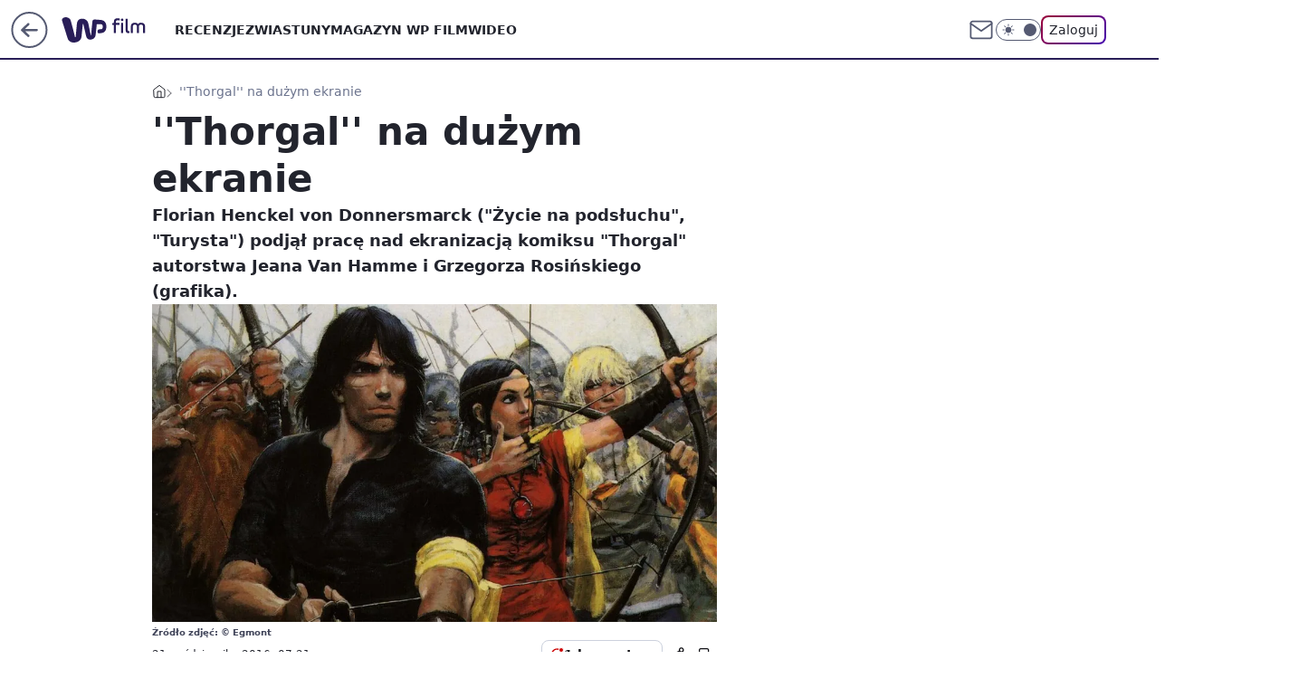

--- FILE ---
content_type: application/javascript
request_url: https://rek.www.wp.pl/gaf.js?rv=2&sn=film&pvid=ad12e2ccecbe6e38fe57&rekids=234639&phtml=film.wp.pl%2Fthorgal-na-duzym-ekranie-6049903588689025a&abtest=adtech%7CPRGM-1047%7CA%3Badtech%7CPU-335%7CB%3Badtech%7CPRG-3468%7CB%3Badtech%7CPRGM-1036%7CD%3Badtech%7CFP-76%7CA%3Badtech%7CPRGM-1356%7CA%3Badtech%7CPRGM-1419%7CB%3Badtech%7CPRGM-1589%7CA%3Badtech%7CPRGM-1576%7CC%3Badtech%7CPRGM-1443%7CA%3Badtech%7CPRGM-1587%7CD%3Badtech%7CPRGM-1615%7CB%3Badtech%7CPRGM-1215%7CC&PWA_adbd=0&darkmode=0&highLayout=0&layout=wide&navType=navigate&cdl=0&ctype=article&ciab=IAB1-5%2CIAB-v3-42%2CIAB1-1&cid=6049903588689025&csystem=ncr&cdate=2016-10-21&vw=1280&vh=720&p1=0&spin=l0m3z6el&bcv=2
body_size: 9857
content:
l0m3z6el({"spin":"l0m3z6el","bunch":234639,"context":{"dsa":false,"minor":false,"bidRequestId":"82f57e23-aa67-42f5-ae5c-79c80297a73e","maConfig":{"timestamp":"2026-01-26T13:24:12.920Z"},"dfpConfig":{"timestamp":"2026-01-27T12:47:42.398Z"},"sda":[],"targeting":{"client":{},"server":{},"query":{"PWA_adbd":"0","abtest":"adtech|PRGM-1047|A;adtech|PU-335|B;adtech|PRG-3468|B;adtech|PRGM-1036|D;adtech|FP-76|A;adtech|PRGM-1356|A;adtech|PRGM-1419|B;adtech|PRGM-1589|A;adtech|PRGM-1576|C;adtech|PRGM-1443|A;adtech|PRGM-1587|D;adtech|PRGM-1615|B;adtech|PRGM-1215|C","bcv":"2","cdate":"2016-10-21","cdl":"0","ciab":"IAB1-5,IAB-v3-42,IAB1-1","cid":"6049903588689025","csystem":"ncr","ctype":"article","darkmode":"0","highLayout":"0","layout":"wide","navType":"navigate","p1":"0","phtml":"film.wp.pl/thorgal-na-duzym-ekranie-6049903588689025a","pvid":"ad12e2ccecbe6e38fe57","rekids":"234639","rv":"2","sn":"film","spin":"l0m3z6el","vh":"720","vw":"1280"}},"directOnly":0,"geo":{"country":"840","region":"","city":""},"statid":"","mlId":"","rshsd":"22","isRobot":false,"curr":{"EUR":4.2009,"USD":3.5045,"CHF":4.5684,"GBP":4.832},"rv":"2","status":{"advf":2,"ma":2,"ma_ads-bidder":2,"ma_cpv-bidder":2,"ma_high-cpm-bidder":2}},"slots":{"10":{"delivered":"","campaign":null,"dfpConfig":null},"11":{"delivered":"1","campaign":null,"dfpConfig":{"placement":"/89844762/Desktop_Film.wp.pl_x11_art","roshash":"EHPS","ceil":100,"sizes":[[336,280],[640,280],[300,250]],"namedSizes":["fluid"],"div":"div-gpt-ad-x11-art","targeting":{"DFPHASH":"ADLO","emptygaf":"0"},"gfp":"EHPS"}},"12":{"delivered":"1","campaign":null,"dfpConfig":{"placement":"/89844762/Desktop_Film.wp.pl_x12_art","roshash":"EHPS","ceil":100,"sizes":[[336,280],[640,280],[300,250]],"namedSizes":["fluid"],"div":"div-gpt-ad-x12-art","targeting":{"DFPHASH":"ADLO","emptygaf":"0"},"gfp":"EHPS"}},"13":{"delivered":"1","campaign":null,"dfpConfig":{"placement":"/89844762/Desktop_Film.wp.pl_x13_art","roshash":"EHPS","ceil":100,"sizes":[[336,280],[640,280],[300,250]],"namedSizes":["fluid"],"div":"div-gpt-ad-x13-art","targeting":{"DFPHASH":"ADLO","emptygaf":"0"},"gfp":"EHPS"}},"14":{"delivered":"1","campaign":null,"dfpConfig":{"placement":"/89844762/Desktop_Film.wp.pl_x14_art","roshash":"EHPS","ceil":100,"sizes":[[336,280],[640,280],[300,250]],"namedSizes":["fluid"],"div":"div-gpt-ad-x14-art","targeting":{"DFPHASH":"ADLO","emptygaf":"0"},"gfp":"EHPS"}},"15":{"delivered":"1","campaign":null,"dfpConfig":{"placement":"/89844762/Desktop_Film.wp.pl_x15_art","roshash":"EHPS","ceil":100,"sizes":[[728,90],[970,300],[950,90],[980,120],[980,90],[970,150],[970,90],[970,250],[930,180],[950,200],[750,100],[970,66],[750,200],[960,90],[970,100],[750,300],[970,200],[950,300]],"namedSizes":["fluid"],"div":"div-gpt-ad-x15-art","targeting":{"DFPHASH":"ADLO","emptygaf":"0"},"gfp":"EHPS"}},"16":{"lazy":1,"delivered":"1","campaign":{"id":"189191","adm":{"bunch":"234639","creations":[{"height":200,"showLabel":true,"src":"https://mamc.wpcdn.pl/189191/1769178910950/ZAPISKI-SMIERTELNIKA_750x200.jpg","trackers":{"click":[""],"cview":["//ma.wp.pl/ma.gif?clid=36d4f1d950aab392a9c26b186b340e10\u0026SN=film\u0026pvid=ad12e2ccecbe6e38fe57\u0026action=cvimp\u0026pg=film.wp.pl\u0026par=emission%3D3046613%26bidderID%3D11%26userID%3D__UNKNOWN_TELL_US__%26ip%3DvkVk_yn6zKFo0h4X6ylj9NaP3CUrboijng5xe3areZk%26is_robot%3D0%26geo%3D840%253B%253B%26contentID%3D6049903588689025%26creationID%3D1478896%26test%3D0%26order%3D266721%26pricingModel%3DcX-efAK_Ogc1xAxseQrkTuZaOupxWjT2OsIPWDwdDvc%26hBidPrice%3DFJVgapszJVYg%26utility%3DUQvh2bEvw5reFFm5VZ1iDrx8GJmfDup2SCuf1Z2SOHYYxHJp0kHJpMsUSUhryT9y%26platform%3D8%26tpID%3D1406927%26seatID%3D36d4f1d950aab392a9c26b186b340e10%26org_id%3D25%26source%3DTG%26editedTimestamp%3D1769178942%26conversionValue%3D0%26inver%3D2%26ttl%3D1769808270%26isDev%3Dfalse%26ssp%3Dwp.pl%26domain%3Dfilm.wp.pl%26workfID%3D189191%26seatFee%3DJlEGU5A-2FqOVaPYw3p3mPZJ9CXu_hrjxPa3-Rq5F9Q%26iabPageCategories%3D%26bidTimestamp%3D1769721870%26bidReqID%3D82f57e23-aa67-42f5-ae5c-79c80297a73e%26slotSizeWxH%3D750x200%26targetDomain%3Dgalapagosfilms.pl%26is_adblock%3D0%26pvid%3Dad12e2ccecbe6e38fe57%26sn%3Dfilm%26medium%3Ddisplay%26rekid%3D234639%26publisherID%3D308%26slotID%3D016%26client_id%3D61041%26iabSiteCategories%3D%26hBudgetRate%3DEHKPSVY%26partnerID%3D%26device%3DPERSONAL_COMPUTER%26cur%3DPLN%26billing%3Dcpv"],"impression":["//ma.wp.pl/ma.gif?clid=36d4f1d950aab392a9c26b186b340e10\u0026SN=film\u0026pvid=ad12e2ccecbe6e38fe57\u0026action=delivery\u0026pg=film.wp.pl\u0026par=geo%3D840%253B%253B%26contentID%3D6049903588689025%26creationID%3D1478896%26test%3D0%26order%3D266721%26pricingModel%3DcX-efAK_Ogc1xAxseQrkTuZaOupxWjT2OsIPWDwdDvc%26hBidPrice%3DFJVgapszJVYg%26utility%3DUQvh2bEvw5reFFm5VZ1iDrx8GJmfDup2SCuf1Z2SOHYYxHJp0kHJpMsUSUhryT9y%26platform%3D8%26tpID%3D1406927%26seatID%3D36d4f1d950aab392a9c26b186b340e10%26org_id%3D25%26source%3DTG%26editedTimestamp%3D1769178942%26conversionValue%3D0%26inver%3D2%26ttl%3D1769808270%26isDev%3Dfalse%26ssp%3Dwp.pl%26domain%3Dfilm.wp.pl%26workfID%3D189191%26seatFee%3DJlEGU5A-2FqOVaPYw3p3mPZJ9CXu_hrjxPa3-Rq5F9Q%26iabPageCategories%3D%26bidTimestamp%3D1769721870%26bidReqID%3D82f57e23-aa67-42f5-ae5c-79c80297a73e%26slotSizeWxH%3D750x200%26targetDomain%3Dgalapagosfilms.pl%26is_adblock%3D0%26pvid%3Dad12e2ccecbe6e38fe57%26sn%3Dfilm%26medium%3Ddisplay%26rekid%3D234639%26publisherID%3D308%26slotID%3D016%26client_id%3D61041%26iabSiteCategories%3D%26hBudgetRate%3DEHKPSVY%26partnerID%3D%26device%3DPERSONAL_COMPUTER%26cur%3DPLN%26billing%3Dcpv%26emission%3D3046613%26bidderID%3D11%26userID%3D__UNKNOWN_TELL_US__%26ip%3DvkVk_yn6zKFo0h4X6ylj9NaP3CUrboijng5xe3areZk%26is_robot%3D0"],"view":["//ma.wp.pl/ma.gif?clid=36d4f1d950aab392a9c26b186b340e10\u0026SN=film\u0026pvid=ad12e2ccecbe6e38fe57\u0026action=view\u0026pg=film.wp.pl\u0026par=is_robot%3D0%26geo%3D840%253B%253B%26contentID%3D6049903588689025%26creationID%3D1478896%26test%3D0%26order%3D266721%26pricingModel%3DcX-efAK_Ogc1xAxseQrkTuZaOupxWjT2OsIPWDwdDvc%26hBidPrice%3DFJVgapszJVYg%26utility%3DUQvh2bEvw5reFFm5VZ1iDrx8GJmfDup2SCuf1Z2SOHYYxHJp0kHJpMsUSUhryT9y%26platform%3D8%26tpID%3D1406927%26seatID%3D36d4f1d950aab392a9c26b186b340e10%26org_id%3D25%26source%3DTG%26editedTimestamp%3D1769178942%26conversionValue%3D0%26inver%3D2%26ttl%3D1769808270%26isDev%3Dfalse%26ssp%3Dwp.pl%26domain%3Dfilm.wp.pl%26workfID%3D189191%26seatFee%3DJlEGU5A-2FqOVaPYw3p3mPZJ9CXu_hrjxPa3-Rq5F9Q%26iabPageCategories%3D%26bidTimestamp%3D1769721870%26bidReqID%3D82f57e23-aa67-42f5-ae5c-79c80297a73e%26slotSizeWxH%3D750x200%26targetDomain%3Dgalapagosfilms.pl%26is_adblock%3D0%26pvid%3Dad12e2ccecbe6e38fe57%26sn%3Dfilm%26medium%3Ddisplay%26rekid%3D234639%26publisherID%3D308%26slotID%3D016%26client_id%3D61041%26iabSiteCategories%3D%26hBudgetRate%3DEHKPSVY%26partnerID%3D%26device%3DPERSONAL_COMPUTER%26cur%3DPLN%26billing%3Dcpv%26emission%3D3046613%26bidderID%3D11%26userID%3D__UNKNOWN_TELL_US__%26ip%3DvkVk_yn6zKFo0h4X6ylj9NaP3CUrboijng5xe3areZk"]},"transparentPlaceholder":false,"type":"image","url":"https://www.galapagosfilms.pl/index.php/na-ekranach/zapiski-smiertelnika-na-ekranach","width":750}],"redir":"https://ma.wp.pl/redirma?SN=film\u0026pvid=ad12e2ccecbe6e38fe57\u0026par=source%3DTG%26conversionValue%3D0%26ttl%3D1769808270%26domain%3Dfilm.wp.pl%26seatFee%3DJlEGU5A-2FqOVaPYw3p3mPZJ9CXu_hrjxPa3-Rq5F9Q%26iabPageCategories%3D%26bidReqID%3D82f57e23-aa67-42f5-ae5c-79c80297a73e%26slotSizeWxH%3D750x200%26seatID%3D36d4f1d950aab392a9c26b186b340e10%26workfID%3D189191%26is_adblock%3D0%26pvid%3Dad12e2ccecbe6e38fe57%26medium%3Ddisplay%26rekid%3D234639%26client_id%3D61041%26emission%3D3046613%26pricingModel%3DcX-efAK_Ogc1xAxseQrkTuZaOupxWjT2OsIPWDwdDvc%26inver%3D2%26publisherID%3D308%26cur%3DPLN%26billing%3Dcpv%26contentID%3D6049903588689025%26creationID%3D1478896%26targetDomain%3Dgalapagosfilms.pl%26sn%3Dfilm%26iabSiteCategories%3D%26test%3D0%26order%3D266721%26slotID%3D016%26partnerID%3D%26device%3DPERSONAL_COMPUTER%26bidderID%3D11%26utility%3DUQvh2bEvw5reFFm5VZ1iDrx8GJmfDup2SCuf1Z2SOHYYxHJp0kHJpMsUSUhryT9y%26platform%3D8%26org_id%3D25%26editedTimestamp%3D1769178942%26bidTimestamp%3D1769721870%26hBudgetRate%3DEHKPSVY%26userID%3D__UNKNOWN_TELL_US__%26ip%3DvkVk_yn6zKFo0h4X6ylj9NaP3CUrboijng5xe3areZk%26geo%3D840%253B%253B%26hBidPrice%3DFJVgapszJVYg%26tpID%3D1406927%26isDev%3Dfalse%26ssp%3Dwp.pl%26is_robot%3D0\u0026url=","slot":"16"},"creative":{"Id":"1478896","provider":"ma_cpv-bidder","roshash":"EHKN","height":200,"width":750,"touchpointId":"1406927","source":{"bidder":"cpv-bidder"}},"sellingModel":{"model":"CPV_INT"}},"dfpConfig":{"placement":"/89844762/Desktop_Film.wp.pl_x16","roshash":"EHPS","ceil":100,"sizes":[[728,90],[970,300],[950,90],[980,120],[980,90],[970,150],[970,90],[970,250],[930,180],[950,200],[750,100],[970,66],[750,200],[960,90],[970,100],[750,300],[970,200],[950,300]],"namedSizes":["fluid"],"div":"div-gpt-ad-x16","targeting":{"DFPHASH":"ADLO","emptygaf":"0"},"gfp":"EHPS"}},"17":{"lazy":1,"delivered":"1","campaign":{"id":"189586","adm":{"bunch":"234639","creations":[{"height":200,"showLabel":true,"src":"https://mamc.wpcdn.pl/189586/1769683038310/mgk_750x200.jpg","trackers":{"click":[""],"cview":["//ma.wp.pl/ma.gif?clid=0cc655b412444091fb8190f140853492\u0026SN=film\u0026pvid=ad12e2ccecbe6e38fe57\u0026action=cvimp\u0026pg=film.wp.pl\u0026par=billing%3Dcpv%26org_id%3D25%26iabPageCategories%3D%26sn%3Dfilm%26userID%3D__UNKNOWN_TELL_US__%26creationID%3D1481911%26test%3D0%26partnerID%3D%26contentID%3D6049903588689025%26is_robot%3D0%26pvid%3Dad12e2ccecbe6e38fe57%26hBudgetRate%3DEHKQTWZ%26isDev%3Dfalse%26domain%3Dfilm.wp.pl%26editedTimestamp%3D1769683101%26pricingModel%3DZG3upytr9vFNLL0WJLikKXss5BU1HnbSaTXQucoOnyE%26bidderID%3D11%26publisherID%3D308%26slotSizeWxH%3D750x200%26seatFee%3D5-NsZNPn7WEu0EmV-eiPDHkhhmYweDCkO5Ur6CjvlLg%26tpID%3D1408876%26seatID%3D0cc655b412444091fb8190f140853492%26source%3DTG%26hBidPrice%3DFPclasvFJUdm%26device%3DPERSONAL_COMPUTER%26slotID%3D017%26targetDomain%3Dlivenation.pl%26iabSiteCategories%3D%26geo%3D840%253B%253B%26utility%3DlyFwCnSwpw3epELC6dnxF-IoWGSjrqzGLi3KG6vlpryCGJ9mEUBGWkZGO_JdKr3O%26platform%3D8%26rekid%3D234639%26is_adblock%3D0%26bidTimestamp%3D1769721870%26medium%3Ddisplay%26inver%3D2%26ip%3Dsegn7MzFE_aIQMwMkW4GOfxWBhbkV4v-q0UD0p_duKo%26cur%3DPLN%26client_id%3D31455%26emission%3D3047687%26order%3D267138%26ttl%3D1769808270%26conversionValue%3D0%26ssp%3Dwp.pl%26bidReqID%3D82f57e23-aa67-42f5-ae5c-79c80297a73e%26workfID%3D189586"],"impression":["//ma.wp.pl/ma.gif?clid=0cc655b412444091fb8190f140853492\u0026SN=film\u0026pvid=ad12e2ccecbe6e38fe57\u0026action=delivery\u0026pg=film.wp.pl\u0026par=utility%3DlyFwCnSwpw3epELC6dnxF-IoWGSjrqzGLi3KG6vlpryCGJ9mEUBGWkZGO_JdKr3O%26platform%3D8%26rekid%3D234639%26is_adblock%3D0%26bidTimestamp%3D1769721870%26medium%3Ddisplay%26inver%3D2%26ip%3Dsegn7MzFE_aIQMwMkW4GOfxWBhbkV4v-q0UD0p_duKo%26cur%3DPLN%26client_id%3D31455%26emission%3D3047687%26order%3D267138%26ttl%3D1769808270%26conversionValue%3D0%26ssp%3Dwp.pl%26bidReqID%3D82f57e23-aa67-42f5-ae5c-79c80297a73e%26workfID%3D189586%26billing%3Dcpv%26org_id%3D25%26iabPageCategories%3D%26sn%3Dfilm%26userID%3D__UNKNOWN_TELL_US__%26creationID%3D1481911%26test%3D0%26partnerID%3D%26contentID%3D6049903588689025%26is_robot%3D0%26pvid%3Dad12e2ccecbe6e38fe57%26hBudgetRate%3DEHKQTWZ%26isDev%3Dfalse%26domain%3Dfilm.wp.pl%26editedTimestamp%3D1769683101%26pricingModel%3DZG3upytr9vFNLL0WJLikKXss5BU1HnbSaTXQucoOnyE%26bidderID%3D11%26publisherID%3D308%26slotSizeWxH%3D750x200%26seatFee%3D5-NsZNPn7WEu0EmV-eiPDHkhhmYweDCkO5Ur6CjvlLg%26tpID%3D1408876%26seatID%3D0cc655b412444091fb8190f140853492%26source%3DTG%26hBidPrice%3DFPclasvFJUdm%26device%3DPERSONAL_COMPUTER%26slotID%3D017%26targetDomain%3Dlivenation.pl%26iabSiteCategories%3D%26geo%3D840%253B%253B"],"view":["//ma.wp.pl/ma.gif?clid=0cc655b412444091fb8190f140853492\u0026SN=film\u0026pvid=ad12e2ccecbe6e38fe57\u0026action=view\u0026pg=film.wp.pl\u0026par=ip%3Dsegn7MzFE_aIQMwMkW4GOfxWBhbkV4v-q0UD0p_duKo%26cur%3DPLN%26client_id%3D31455%26emission%3D3047687%26order%3D267138%26ttl%3D1769808270%26conversionValue%3D0%26ssp%3Dwp.pl%26bidReqID%3D82f57e23-aa67-42f5-ae5c-79c80297a73e%26workfID%3D189586%26billing%3Dcpv%26org_id%3D25%26iabPageCategories%3D%26sn%3Dfilm%26userID%3D__UNKNOWN_TELL_US__%26creationID%3D1481911%26test%3D0%26partnerID%3D%26contentID%3D6049903588689025%26is_robot%3D0%26pvid%3Dad12e2ccecbe6e38fe57%26hBudgetRate%3DEHKQTWZ%26isDev%3Dfalse%26domain%3Dfilm.wp.pl%26editedTimestamp%3D1769683101%26pricingModel%3DZG3upytr9vFNLL0WJLikKXss5BU1HnbSaTXQucoOnyE%26bidderID%3D11%26publisherID%3D308%26slotSizeWxH%3D750x200%26seatFee%3D5-NsZNPn7WEu0EmV-eiPDHkhhmYweDCkO5Ur6CjvlLg%26tpID%3D1408876%26seatID%3D0cc655b412444091fb8190f140853492%26source%3DTG%26hBidPrice%3DFPclasvFJUdm%26device%3DPERSONAL_COMPUTER%26slotID%3D017%26targetDomain%3Dlivenation.pl%26iabSiteCategories%3D%26geo%3D840%253B%253B%26utility%3DlyFwCnSwpw3epELC6dnxF-IoWGSjrqzGLi3KG6vlpryCGJ9mEUBGWkZGO_JdKr3O%26platform%3D8%26rekid%3D234639%26is_adblock%3D0%26bidTimestamp%3D1769721870%26medium%3Ddisplay%26inver%3D2"]},"transparentPlaceholder":false,"type":"image","url":"https://www.livenation.pl/mgk-tickets-adp330999","width":750}],"redir":"https://ma.wp.pl/redirma?SN=film\u0026pvid=ad12e2ccecbe6e38fe57\u0026par=platform%3D8%26ssp%3Dwp.pl%26bidReqID%3D82f57e23-aa67-42f5-ae5c-79c80297a73e%26workfID%3D189586%26org_id%3D25%26sn%3Dfilm%26pvid%3Dad12e2ccecbe6e38fe57%26geo%3D840%253B%253B%26creationID%3D1481911%26hBudgetRate%3DEHKQTWZ%26device%3DPERSONAL_COMPUTER%26utility%3DlyFwCnSwpw3epELC6dnxF-IoWGSjrqzGLi3KG6vlpryCGJ9mEUBGWkZGO_JdKr3O%26rekid%3D234639%26emission%3D3047687%26userID%3D__UNKNOWN_TELL_US__%26slotSizeWxH%3D750x200%26slotID%3D017%26is_adblock%3D0%26medium%3Ddisplay%26client_id%3D31455%26order%3D267138%26ttl%3D1769808270%26conversionValue%3D0%26billing%3Dcpv%26bidderID%3D11%26ip%3Dsegn7MzFE_aIQMwMkW4GOfxWBhbkV4v-q0UD0p_duKo%26test%3D0%26partnerID%3D%26pricingModel%3DZG3upytr9vFNLL0WJLikKXss5BU1HnbSaTXQucoOnyE%26tpID%3D1408876%26bidTimestamp%3D1769721870%26cur%3DPLN%26domain%3Dfilm.wp.pl%26editedTimestamp%3D1769683101%26targetDomain%3Dlivenation.pl%26inver%3D2%26iabPageCategories%3D%26contentID%3D6049903588689025%26is_robot%3D0%26publisherID%3D308%26source%3DTG%26isDev%3Dfalse%26seatFee%3D5-NsZNPn7WEu0EmV-eiPDHkhhmYweDCkO5Ur6CjvlLg%26seatID%3D0cc655b412444091fb8190f140853492%26hBidPrice%3DFPclasvFJUdm%26iabSiteCategories%3D\u0026url=","slot":"17"},"creative":{"Id":"1481911","provider":"ma_cpv-bidder","roshash":"EHKN","height":200,"width":750,"touchpointId":"1408876","source":{"bidder":"cpv-bidder"}},"sellingModel":{"model":"CPV_INT"}},"dfpConfig":{"placement":"/89844762/Desktop_Film.wp.pl_x17","roshash":"EHPS","ceil":100,"sizes":[[728,90],[970,300],[950,90],[980,120],[980,90],[970,150],[970,90],[970,250],[930,180],[950,200],[750,100],[970,66],[750,200],[960,90],[970,100],[750,300],[970,200],[950,300]],"namedSizes":["fluid"],"div":"div-gpt-ad-x17","targeting":{"DFPHASH":"ADLO","emptygaf":"0"},"gfp":"EHPS"}},"18":{"delivered":"1","campaign":null,"dfpConfig":{"placement":"/89844762/Desktop_Film.wp.pl_x18","roshash":"EHPS","ceil":100,"sizes":[[728,90],[970,300],[950,90],[980,120],[980,90],[970,150],[970,90],[970,250],[930,180],[950,200],[750,100],[970,66],[750,200],[960,90],[970,100],[750,300],[970,200],[950,300]],"namedSizes":["fluid"],"div":"div-gpt-ad-x18","targeting":{"DFPHASH":"ADLO","emptygaf":"0"},"gfp":"EHPS"}},"19":{"delivered":"1","campaign":null,"dfpConfig":{"placement":"/89844762/Desktop_Film.wp.pl_x19","roshash":"EHPS","ceil":100,"sizes":[[728,90],[970,300],[950,90],[980,120],[980,90],[970,150],[970,90],[970,250],[930,180],[950,200],[750,100],[970,66],[750,200],[960,90],[970,100],[750,300],[970,200],[950,300]],"namedSizes":["fluid"],"div":"div-gpt-ad-x19","targeting":{"DFPHASH":"ADLO","emptygaf":"0"},"gfp":"EHPS"}},"2":{"delivered":"1","campaign":{"id":"188278","capping":"PWAck=27120619\u0026PWAclt=792\u0026tpl=1","adm":{"bunch":"234639","creations":[{"cbConfig":{"blur":false,"bottomBar":false,"fullPage":false,"message":"Przekierowanie za {{time}} sekund{{y}}","timeout":15000},"height":600,"pixels":["//gde-default.hit.gemius.pl/_1769721870/redot.gif?id=AurlpqtfLPQooAxj7wsDeNWb7DpBnawS60AjdQWqM6T.z7/fastid=fsjxkechbderpocuyimavtcqankj/stparam=xcjskxjudx/nc=0/gdpr=0/gdpr_consent="],"showLabel":false,"src":"https://mamc.wpcdn.pl/188278/1768219315939/backup_mcd_ruby_choco_latte_1200x600.jpg","trackers":{"click":[""],"cview":["//ma.wp.pl/ma.gif?clid=dca45526c17aa056cf0f889dbba57020\u0026SN=film\u0026pvid=ad12e2ccecbe6e38fe57\u0026action=cvimp\u0026pg=film.wp.pl\u0026par=bidReqID%3D82f57e23-aa67-42f5-ae5c-79c80297a73e%26rekid%3D234639%26publisherID%3D308%26targetDomain%3Dmcdonalds.pl%26pricingModel%3DYRIpxIBhiRnD2Y4O-bbInSGio3GcXP6nmp8RB3bMcK0%26iabSiteCategories%3D%26bidTimestamp%3D1769721870%26hBudgetRate%3DEHKPSVY%26inver%3D2%26seatID%3Ddca45526c17aa056cf0f889dbba57020%26order%3D265630%26iabPageCategories%3D%26partnerID%3D%26bidderID%3D11%26medium%3Ddisplay%26ip%3DTrpqFMoq6tq6wgMaQhqSlP19F_wnLFx67nlAGlFVJ_c%26domain%3Dfilm.wp.pl%26creationID%3D1470141%26org_id%3D25%26utility%3DP_oqLElGPqbJ9jpjGBBj0Pj-5e66i3CXnFpexbI4UYr0spr2qxG2aX_1ebPD0_dE%26ssp%3Dwp.pl%26cur%3DPLN%26workfID%3D188278%26tpID%3D1402620%26editedTimestamp%3D1768219234%26ttl%3D1769808270%26is_robot%3D0%26slotID%3D002%26slotSizeWxH%3D1200x600%26seatFee%3DO7Ypm2ZwGbYxnYiI7-6dWEVKHODkFk35WDXfstlvZQs%26billing%3Dcpv%26is_adblock%3D0%26pvid%3Dad12e2ccecbe6e38fe57%26hBidPrice%3DEHKPSVY%26isDev%3Dfalse%26conversionValue%3D0%26userID%3D__UNKNOWN_TELL_US__%26emission%3D3043513%26source%3DTG%26platform%3D8%26sn%3Dfilm%26geo%3D840%253B%253B%26contentID%3D6049903588689025%26device%3DPERSONAL_COMPUTER%26test%3D0%26client_id%3D43759"],"impression":["//ma.wp.pl/ma.gif?clid=dca45526c17aa056cf0f889dbba57020\u0026SN=film\u0026pvid=ad12e2ccecbe6e38fe57\u0026action=delivery\u0026pg=film.wp.pl\u0026par=is_adblock%3D0%26pvid%3Dad12e2ccecbe6e38fe57%26hBidPrice%3DEHKPSVY%26isDev%3Dfalse%26conversionValue%3D0%26userID%3D__UNKNOWN_TELL_US__%26emission%3D3043513%26source%3DTG%26platform%3D8%26sn%3Dfilm%26geo%3D840%253B%253B%26contentID%3D6049903588689025%26device%3DPERSONAL_COMPUTER%26test%3D0%26client_id%3D43759%26bidReqID%3D82f57e23-aa67-42f5-ae5c-79c80297a73e%26rekid%3D234639%26publisherID%3D308%26targetDomain%3Dmcdonalds.pl%26pricingModel%3DYRIpxIBhiRnD2Y4O-bbInSGio3GcXP6nmp8RB3bMcK0%26iabSiteCategories%3D%26bidTimestamp%3D1769721870%26hBudgetRate%3DEHKPSVY%26inver%3D2%26seatID%3Ddca45526c17aa056cf0f889dbba57020%26order%3D265630%26iabPageCategories%3D%26partnerID%3D%26bidderID%3D11%26medium%3Ddisplay%26ip%3DTrpqFMoq6tq6wgMaQhqSlP19F_wnLFx67nlAGlFVJ_c%26domain%3Dfilm.wp.pl%26creationID%3D1470141%26org_id%3D25%26utility%3DP_oqLElGPqbJ9jpjGBBj0Pj-5e66i3CXnFpexbI4UYr0spr2qxG2aX_1ebPD0_dE%26ssp%3Dwp.pl%26cur%3DPLN%26workfID%3D188278%26tpID%3D1402620%26editedTimestamp%3D1768219234%26ttl%3D1769808270%26is_robot%3D0%26slotID%3D002%26slotSizeWxH%3D1200x600%26seatFee%3DO7Ypm2ZwGbYxnYiI7-6dWEVKHODkFk35WDXfstlvZQs%26billing%3Dcpv"],"view":["//ma.wp.pl/ma.gif?clid=dca45526c17aa056cf0f889dbba57020\u0026SN=film\u0026pvid=ad12e2ccecbe6e38fe57\u0026action=view\u0026pg=film.wp.pl\u0026par=medium%3Ddisplay%26ip%3DTrpqFMoq6tq6wgMaQhqSlP19F_wnLFx67nlAGlFVJ_c%26domain%3Dfilm.wp.pl%26creationID%3D1470141%26org_id%3D25%26utility%3DP_oqLElGPqbJ9jpjGBBj0Pj-5e66i3CXnFpexbI4UYr0spr2qxG2aX_1ebPD0_dE%26ssp%3Dwp.pl%26cur%3DPLN%26workfID%3D188278%26tpID%3D1402620%26editedTimestamp%3D1768219234%26ttl%3D1769808270%26is_robot%3D0%26slotID%3D002%26slotSizeWxH%3D1200x600%26seatFee%3DO7Ypm2ZwGbYxnYiI7-6dWEVKHODkFk35WDXfstlvZQs%26billing%3Dcpv%26is_adblock%3D0%26pvid%3Dad12e2ccecbe6e38fe57%26hBidPrice%3DEHKPSVY%26isDev%3Dfalse%26conversionValue%3D0%26userID%3D__UNKNOWN_TELL_US__%26emission%3D3043513%26source%3DTG%26platform%3D8%26sn%3Dfilm%26geo%3D840%253B%253B%26contentID%3D6049903588689025%26device%3DPERSONAL_COMPUTER%26test%3D0%26client_id%3D43759%26bidReqID%3D82f57e23-aa67-42f5-ae5c-79c80297a73e%26rekid%3D234639%26publisherID%3D308%26targetDomain%3Dmcdonalds.pl%26pricingModel%3DYRIpxIBhiRnD2Y4O-bbInSGio3GcXP6nmp8RB3bMcK0%26iabSiteCategories%3D%26bidTimestamp%3D1769721870%26hBudgetRate%3DEHKPSVY%26inver%3D2%26seatID%3Ddca45526c17aa056cf0f889dbba57020%26order%3D265630%26iabPageCategories%3D%26partnerID%3D%26bidderID%3D11"]},"transparentPlaceholder":false,"type":"image","url":"https://gde-default.hit.gemius.pl/lshitredir/id=AurlpqtfLPQooAxj7wsDeNWb7DpBnawS60AjdQWqM6T.z7/fastid=jtkvsjgljofzfpdtsvypmawiynnr/stparam=rehpbsnndr/nc=0/gdpr=0/gdpr_consent=/url=https://links.mcdonaldsapps.com/CKlgPh?utm_campaign=McDonalds_McCafe_260114_260324_McCafe%20Special%20Autumn%20%26%20Winter%202026\u0026utm_source=CommercialBreak\u0026utm_medium=%2FDISPLAY%2FWP%2FWP.WP_CommercialBreak__CPM_Display_aTAGdcGL_","width":1200}],"redir":"https://ma.wp.pl/redirma?SN=film\u0026pvid=ad12e2ccecbe6e38fe57\u0026par=device%3DPERSONAL_COMPUTER%26test%3D0%26iabSiteCategories%3D%26hBudgetRate%3DEHKPSVY%26slotID%3D002%26conversionValue%3D0%26client_id%3D43759%26utility%3DP_oqLElGPqbJ9jpjGBBj0Pj-5e66i3CXnFpexbI4UYr0spr2qxG2aX_1ebPD0_dE%26ssp%3Dwp.pl%26cur%3DPLN%26emission%3D3043513%26rekid%3D234639%26pricingModel%3DYRIpxIBhiRnD2Y4O-bbInSGio3GcXP6nmp8RB3bMcK0%26order%3D265630%26domain%3Dfilm.wp.pl%26editedTimestamp%3D1768219234%26is_robot%3D0%26source%3DTG%26sn%3Dfilm%26bidReqID%3D82f57e23-aa67-42f5-ae5c-79c80297a73e%26seatID%3Ddca45526c17aa056cf0f889dbba57020%26seatFee%3DO7Ypm2ZwGbYxnYiI7-6dWEVKHODkFk35WDXfstlvZQs%26platform%3D8%26contentID%3D6049903588689025%26bidTimestamp%3D1769721870%26bidderID%3D11%26workfID%3D188278%26tpID%3D1402620%26ttl%3D1769808270%26hBidPrice%3DEHKPSVY%26medium%3Ddisplay%26ip%3DTrpqFMoq6tq6wgMaQhqSlP19F_wnLFx67nlAGlFVJ_c%26creationID%3D1470141%26org_id%3D25%26pvid%3Dad12e2ccecbe6e38fe57%26userID%3D__UNKNOWN_TELL_US__%26publisherID%3D308%26targetDomain%3Dmcdonalds.pl%26inver%3D2%26billing%3Dcpv%26iabPageCategories%3D%26partnerID%3D%26slotSizeWxH%3D1200x600%26is_adblock%3D0%26isDev%3Dfalse%26geo%3D840%253B%253B\u0026url=","slot":"2"},"creative":{"Id":"1470141","provider":"ma_cpv-bidder","roshash":"GJMP","height":600,"width":1200,"touchpointId":"1402620","source":{"bidder":"cpv-bidder"}},"sellingModel":{"model":"CPM_INT"}},"dfpConfig":{"placement":"/89844762/Desktop_Film.wp.pl_x02","roshash":"GJMP","ceil":100,"sizes":[[970,300],[970,600],[750,300],[950,300],[980,600],[1920,870],[1200,600],[750,400],[960,640]],"namedSizes":["fluid"],"div":"div-gpt-ad-x02","targeting":{"DFPHASH":"CFIL","emptygaf":"0"},"gfp":"FNQT"}},"24":{"delivered":"","campaign":null,"dfpConfig":null},"25":{"delivered":"1","campaign":null,"dfpConfig":{"placement":"/89844762/Desktop_Film.wp.pl_x25_art","roshash":"EHPS","ceil":100,"sizes":[[336,280],[640,280],[300,250]],"namedSizes":["fluid"],"div":"div-gpt-ad-x25-art","targeting":{"DFPHASH":"ADLO","emptygaf":"0"},"gfp":"EHPS"}},"27":{"delivered":"1","campaign":null,"dfpConfig":{"placement":"/89844762/Desktop_Film.wp.pl_x27_art","roshash":"EHPS","ceil":100,"sizes":[[160,600]],"namedSizes":["fluid"],"div":"div-gpt-ad-x27-art","targeting":{"DFPHASH":"ADLO","emptygaf":"0"},"gfp":"EHPS"}},"28":{"delivered":"","campaign":null,"dfpConfig":null},"29":{"delivered":"","campaign":null,"dfpConfig":null},"3":{"delivered":"1","campaign":null,"dfpConfig":{"placement":"/89844762/Desktop_Film.wp.pl_x03_art","roshash":"EHPS","ceil":100,"sizes":[[728,90],[970,300],[950,90],[980,120],[980,90],[970,150],[970,90],[970,250],[930,180],[950,200],[750,100],[970,66],[750,200],[960,90],[970,100],[750,300],[970,200],[950,300]],"namedSizes":["fluid"],"div":"div-gpt-ad-x03-art","targeting":{"DFPHASH":"ADLO","emptygaf":"0"},"gfp":"EHPS"}},"32":{"delivered":"1","campaign":null,"dfpConfig":{"placement":"/89844762/Desktop_Film.wp.pl_x32_art","roshash":"EHPS","ceil":100,"sizes":[[336,280],[640,280],[300,250]],"namedSizes":["fluid"],"div":"div-gpt-ad-x32-art","targeting":{"DFPHASH":"ADLO","emptygaf":"0"},"gfp":"EHPS"}},"33":{"delivered":"1","campaign":{"id":"189560","adm":{"bunch":"234639","creations":[{"height":250,"showLabel":true,"src":"https://mamc.wpcdn.pl/189560/1769673989801/MSW_300x250.jpg","trackers":{"click":[""],"cview":["//ma.wp.pl/ma.gif?clid=0cc655b412444091fb8190f140853492\u0026SN=film\u0026pvid=ad12e2ccecbe6e38fe57\u0026action=cvimp\u0026pg=film.wp.pl\u0026par=platform%3D8%26userID%3D__UNKNOWN_TELL_US__%26ip%3DOFETBrlKHe_F59WRA-QXpwVVC52wj7G3SXaWfNGnUt8%26seatFee%3Dwfq3a1u2P3qLBzGAQ7DcqI3W-vSqB1JJ-a331npYPEI%26org_id%3D25%26editedTimestamp%3D1769674033%26is_adblock%3D0%26sn%3Dfilm%26inver%3D2%26slotID%3D033%26slotSizeWxH%3D300x250%26emission%3D3047670%26source%3DTG%26bidderID%3D11%26isDev%3Dfalse%26hBidPrice%3DEHKPSVY%26conversionValue%3D0%26domain%3Dfilm.wp.pl%26cur%3DPLN%26tpID%3D1408766%26seatID%3D0cc655b412444091fb8190f140853492%26is_robot%3D0%26medium%3Ddisplay%26bidReqID%3D82f57e23-aa67-42f5-ae5c-79c80297a73e%26targetDomain%3Dproszynski.pl%26billing%3Dcpv%26ttl%3D1769808270%26geo%3D840%253B%253B%26hBudgetRate%3DEHKPSVY%26ssp%3Dwp.pl%26rekid%3D234639%26workfID%3D189560%26order%3D267129%26iabSiteCategories%3D%26creationID%3D1481617%26test%3D0%26pricingModel%3DNuqGo7Mz4SRU_ZvbI15ZfNGv0NvWk48JW1LMXcPFNzg%26iabPageCategories%3D%26bidTimestamp%3D1769721870%26partnerID%3D%26contentID%3D6049903588689025%26utility%3DbSACtiiscg87r885-HJJWEm0HovdH6crANDKBPiJh2hTeVkdvb_XzNCVRoC3C5OW%26device%3DPERSONAL_COMPUTER%26publisherID%3D308%26client_id%3D30433%26pvid%3Dad12e2ccecbe6e38fe57"],"impression":["//ma.wp.pl/ma.gif?clid=0cc655b412444091fb8190f140853492\u0026SN=film\u0026pvid=ad12e2ccecbe6e38fe57\u0026action=delivery\u0026pg=film.wp.pl\u0026par=bidReqID%3D82f57e23-aa67-42f5-ae5c-79c80297a73e%26targetDomain%3Dproszynski.pl%26billing%3Dcpv%26ttl%3D1769808270%26geo%3D840%253B%253B%26hBudgetRate%3DEHKPSVY%26ssp%3Dwp.pl%26rekid%3D234639%26workfID%3D189560%26order%3D267129%26iabSiteCategories%3D%26creationID%3D1481617%26test%3D0%26pricingModel%3DNuqGo7Mz4SRU_ZvbI15ZfNGv0NvWk48JW1LMXcPFNzg%26iabPageCategories%3D%26bidTimestamp%3D1769721870%26partnerID%3D%26contentID%3D6049903588689025%26utility%3DbSACtiiscg87r885-HJJWEm0HovdH6crANDKBPiJh2hTeVkdvb_XzNCVRoC3C5OW%26device%3DPERSONAL_COMPUTER%26publisherID%3D308%26client_id%3D30433%26pvid%3Dad12e2ccecbe6e38fe57%26platform%3D8%26userID%3D__UNKNOWN_TELL_US__%26ip%3DOFETBrlKHe_F59WRA-QXpwVVC52wj7G3SXaWfNGnUt8%26seatFee%3Dwfq3a1u2P3qLBzGAQ7DcqI3W-vSqB1JJ-a331npYPEI%26org_id%3D25%26editedTimestamp%3D1769674033%26is_adblock%3D0%26sn%3Dfilm%26inver%3D2%26slotID%3D033%26slotSizeWxH%3D300x250%26emission%3D3047670%26source%3DTG%26bidderID%3D11%26isDev%3Dfalse%26hBidPrice%3DEHKPSVY%26conversionValue%3D0%26domain%3Dfilm.wp.pl%26cur%3DPLN%26tpID%3D1408766%26seatID%3D0cc655b412444091fb8190f140853492%26is_robot%3D0%26medium%3Ddisplay"],"view":["//ma.wp.pl/ma.gif?clid=0cc655b412444091fb8190f140853492\u0026SN=film\u0026pvid=ad12e2ccecbe6e38fe57\u0026action=view\u0026pg=film.wp.pl\u0026par=userID%3D__UNKNOWN_TELL_US__%26ip%3DOFETBrlKHe_F59WRA-QXpwVVC52wj7G3SXaWfNGnUt8%26seatFee%3Dwfq3a1u2P3qLBzGAQ7DcqI3W-vSqB1JJ-a331npYPEI%26org_id%3D25%26editedTimestamp%3D1769674033%26is_adblock%3D0%26sn%3Dfilm%26inver%3D2%26slotID%3D033%26slotSizeWxH%3D300x250%26emission%3D3047670%26source%3DTG%26bidderID%3D11%26isDev%3Dfalse%26hBidPrice%3DEHKPSVY%26conversionValue%3D0%26domain%3Dfilm.wp.pl%26cur%3DPLN%26tpID%3D1408766%26seatID%3D0cc655b412444091fb8190f140853492%26is_robot%3D0%26medium%3Ddisplay%26bidReqID%3D82f57e23-aa67-42f5-ae5c-79c80297a73e%26targetDomain%3Dproszynski.pl%26billing%3Dcpv%26ttl%3D1769808270%26geo%3D840%253B%253B%26hBudgetRate%3DEHKPSVY%26ssp%3Dwp.pl%26rekid%3D234639%26workfID%3D189560%26order%3D267129%26iabSiteCategories%3D%26creationID%3D1481617%26test%3D0%26pricingModel%3DNuqGo7Mz4SRU_ZvbI15ZfNGv0NvWk48JW1LMXcPFNzg%26iabPageCategories%3D%26bidTimestamp%3D1769721870%26partnerID%3D%26contentID%3D6049903588689025%26utility%3DbSACtiiscg87r885-HJJWEm0HovdH6crANDKBPiJh2hTeVkdvb_XzNCVRoC3C5OW%26device%3DPERSONAL_COMPUTER%26publisherID%3D308%26client_id%3D30433%26pvid%3Dad12e2ccecbe6e38fe57%26platform%3D8"]},"transparentPlaceholder":false,"type":"image","url":"https://www.proszynski.pl/product/moj-sasiad-wrog-tom-1","width":300}],"redir":"https://ma.wp.pl/redirma?SN=film\u0026pvid=ad12e2ccecbe6e38fe57\u0026par=ttl%3D1769808270%26ssp%3Dwp.pl%26ip%3DOFETBrlKHe_F59WRA-QXpwVVC52wj7G3SXaWfNGnUt8%26is_adblock%3D0%26billing%3Dcpv%26creationID%3D1481617%26device%3DPERSONAL_COMPUTER%26pvid%3Dad12e2ccecbe6e38fe57%26platform%3D8%26seatFee%3Dwfq3a1u2P3qLBzGAQ7DcqI3W-vSqB1JJ-a331npYPEI%26org_id%3D25%26workfID%3D189560%26slotID%3D033%26conversionValue%3D0%26seatID%3D0cc655b412444091fb8190f140853492%26targetDomain%3Dproszynski.pl%26client_id%3D30433%26bidderID%3D11%26is_robot%3D0%26geo%3D840%253B%253B%26iabSiteCategories%3D%26bidTimestamp%3D1769721870%26contentID%3D6049903588689025%26editedTimestamp%3D1769674033%26domain%3Dfilm.wp.pl%26iabPageCategories%3D%26source%3DTG%26hBidPrice%3DEHKPSVY%26hBudgetRate%3DEHKPSVY%26rekid%3D234639%26test%3D0%26pricingModel%3DNuqGo7Mz4SRU_ZvbI15ZfNGv0NvWk48JW1LMXcPFNzg%26order%3D267129%26slotSizeWxH%3D300x250%26emission%3D3047670%26isDev%3Dfalse%26cur%3DPLN%26tpID%3D1408766%26medium%3Ddisplay%26bidReqID%3D82f57e23-aa67-42f5-ae5c-79c80297a73e%26sn%3Dfilm%26inver%3D2%26partnerID%3D%26utility%3DbSACtiiscg87r885-HJJWEm0HovdH6crANDKBPiJh2hTeVkdvb_XzNCVRoC3C5OW%26publisherID%3D308%26userID%3D__UNKNOWN_TELL_US__\u0026url=","slot":"33"},"creative":{"Id":"1481617","provider":"ma_cpv-bidder","roshash":"EHKN","height":250,"width":300,"touchpointId":"1408766","source":{"bidder":"cpv-bidder"}},"sellingModel":{"model":"CPM_INT"}},"dfpConfig":{"placement":"/89844762/Desktop_Film.wp.pl_x33_art","roshash":"EHPS","ceil":100,"sizes":[[336,280],[640,280],[300,250]],"namedSizes":["fluid"],"div":"div-gpt-ad-x33-art","targeting":{"DFPHASH":"ADLO","emptygaf":"0"},"gfp":"EHPS"}},"34":{"delivered":"1","campaign":null,"dfpConfig":{"placement":"/89844762/Desktop_Film.wp.pl_x34_art","roshash":"EHPS","ceil":100,"sizes":[[300,250]],"namedSizes":["fluid"],"div":"div-gpt-ad-x34-art","targeting":{"DFPHASH":"ADLO","emptygaf":"0"},"gfp":"EHPS"}},"35":{"delivered":"1","campaign":null,"dfpConfig":{"placement":"/89844762/Desktop_Film.wp.pl_x35_art","roshash":"EHPS","ceil":100,"sizes":[[300,600],[300,250]],"namedSizes":["fluid"],"div":"div-gpt-ad-x35-art","targeting":{"DFPHASH":"ADLO","emptygaf":"0"},"gfp":"EHPS"}},"36":{"delivered":"1","campaign":null,"dfpConfig":{"placement":"/89844762/Desktop_Film.wp.pl_x36_art","roshash":"EHPS","ceil":100,"sizes":[[300,600],[300,250]],"namedSizes":["fluid"],"div":"div-gpt-ad-x36-art","targeting":{"DFPHASH":"ADLO","emptygaf":"0"},"gfp":"EHPS"}},"37":{"delivered":"1","campaign":null,"dfpConfig":{"placement":"/89844762/Desktop_Film.wp.pl_x37_art","roshash":"EHPS","ceil":100,"sizes":[[300,600],[300,250]],"namedSizes":["fluid"],"div":"div-gpt-ad-x37-art","targeting":{"DFPHASH":"ADLO","emptygaf":"0"},"gfp":"EHPS"}},"40":{"delivered":"1","campaign":null,"dfpConfig":{"placement":"/89844762/Desktop_Film.wp.pl_x40","roshash":"EJMP","ceil":100,"sizes":[[300,250]],"namedSizes":["fluid"],"div":"div-gpt-ad-x40","targeting":{"DFPHASH":"AFIL","emptygaf":"0"},"gfp":"EJMP"}},"5":{"lazy":1,"delivered":"1","campaign":{"id":"189253","adm":{"bunch":"234639","creations":[{"height":280,"pixels":["//ad.doubleclick.net/ddm/trackimp/N750289.3855720BM_WP.PL/B34971894.438704526;dc_trk_aid=631654947;dc_trk_cid=248996601;ord=1769721870;dc_lat=;dc_rdid=;tag_for_child_directed_treatment=;tfua=;gdpr=${GDPR};gdpr_consent=${GDPR_CONSENT_755};ltd=${LIMITED_ADS};dc_tdv=1?"],"showLabel":true,"src":"https://mamc.wpcdn.pl/189253/1769427404192/linia1_640x280/linia1_640x280/index.html","trackers":{"click":[""],"cview":["//ma.wp.pl/ma.gif?clid=0d75fec0bdabe60e0af571ed047f75a2\u0026SN=film\u0026pvid=ad12e2ccecbe6e38fe57\u0026action=cvimp\u0026pg=film.wp.pl\u0026par=ip%3DyASn7fnOz29rVE_LOxOEKqw79unphYpiCTmXopXw6KQ%26creationID%3D1479433%26targetDomain%3Dbankmillennium.pl%26hBidPrice%3DEHKNQTW%26isDev%3Dfalse%26device%3DPERSONAL_COMPUTER%26domain%3Dfilm.wp.pl%26tpID%3D1407289%26source%3DTG%26editedTimestamp%3D1769427864%26contentID%3D6049903588689025%26capping%3D1%26medium%3Ddisplay%26bidReqID%3D82f57e23-aa67-42f5-ae5c-79c80297a73e%26publisherID%3D308%26inver%3D2%26slotSizeWxH%3D640x280%26seatFee%3D4HJ0mH9_q-RTry8YAo30a4pid1AHXNw2uzOEAYGMB9Q%26pricingModel%3DvdwUJE3dACQcv2Dn3SahMIFOKfKdBDwhTkW2UAhp0S8%26iabPageCategories%3D%26ssp%3Dwp.pl%26rekid%3D234639%26test%3D0%26emission%3D3045977%26order%3D266479%26geo%3D840%253B%253B%26bidTimestamp%3D1769721870%26bidderID%3D11%26conversionValue%3D0%26billing%3Dcpv%26ttl%3D1769808270%26is_adblock%3D0%26partnerID%3D%26slotID%3D005%26seatID%3D0d75fec0bdabe60e0af571ed047f75a2%26org_id%3D25%26hBudgetRate%3DEHKNQTW%26userID%3D__UNKNOWN_TELL_US__%26cur%3DPLN%26workfID%3D189253%26client_id%3D29634%26iabSiteCategories%3D%26is_robot%3D0%26pvid%3Dad12e2ccecbe6e38fe57%26sn%3Dfilm%26utility%3DXghJ2xEtDvDuYm6X_9bejh6MBIpLtEWxPjQXo_9ZrwLQ_cZBt8T6DsidTgdYAm26%26platform%3D8"],"impression":["//ma.wp.pl/ma.gif?clid=0d75fec0bdabe60e0af571ed047f75a2\u0026SN=film\u0026pvid=ad12e2ccecbe6e38fe57\u0026action=delivery\u0026pg=film.wp.pl\u0026par=isDev%3Dfalse%26device%3DPERSONAL_COMPUTER%26domain%3Dfilm.wp.pl%26tpID%3D1407289%26source%3DTG%26editedTimestamp%3D1769427864%26contentID%3D6049903588689025%26capping%3D1%26medium%3Ddisplay%26bidReqID%3D82f57e23-aa67-42f5-ae5c-79c80297a73e%26publisherID%3D308%26inver%3D2%26slotSizeWxH%3D640x280%26seatFee%3D4HJ0mH9_q-RTry8YAo30a4pid1AHXNw2uzOEAYGMB9Q%26pricingModel%3DvdwUJE3dACQcv2Dn3SahMIFOKfKdBDwhTkW2UAhp0S8%26iabPageCategories%3D%26ssp%3Dwp.pl%26rekid%3D234639%26test%3D0%26emission%3D3045977%26order%3D266479%26geo%3D840%253B%253B%26bidTimestamp%3D1769721870%26bidderID%3D11%26conversionValue%3D0%26billing%3Dcpv%26ttl%3D1769808270%26is_adblock%3D0%26partnerID%3D%26slotID%3D005%26seatID%3D0d75fec0bdabe60e0af571ed047f75a2%26org_id%3D25%26hBudgetRate%3DEHKNQTW%26userID%3D__UNKNOWN_TELL_US__%26cur%3DPLN%26workfID%3D189253%26client_id%3D29634%26iabSiteCategories%3D%26is_robot%3D0%26pvid%3Dad12e2ccecbe6e38fe57%26sn%3Dfilm%26utility%3DXghJ2xEtDvDuYm6X_9bejh6MBIpLtEWxPjQXo_9ZrwLQ_cZBt8T6DsidTgdYAm26%26platform%3D8%26ip%3DyASn7fnOz29rVE_LOxOEKqw79unphYpiCTmXopXw6KQ%26creationID%3D1479433%26targetDomain%3Dbankmillennium.pl%26hBidPrice%3DEHKNQTW"],"view":["//ma.wp.pl/ma.gif?clid=0d75fec0bdabe60e0af571ed047f75a2\u0026SN=film\u0026pvid=ad12e2ccecbe6e38fe57\u0026action=view\u0026pg=film.wp.pl\u0026par=source%3DTG%26editedTimestamp%3D1769427864%26contentID%3D6049903588689025%26capping%3D1%26medium%3Ddisplay%26bidReqID%3D82f57e23-aa67-42f5-ae5c-79c80297a73e%26publisherID%3D308%26inver%3D2%26slotSizeWxH%3D640x280%26seatFee%3D4HJ0mH9_q-RTry8YAo30a4pid1AHXNw2uzOEAYGMB9Q%26pricingModel%3DvdwUJE3dACQcv2Dn3SahMIFOKfKdBDwhTkW2UAhp0S8%26iabPageCategories%3D%26ssp%3Dwp.pl%26rekid%3D234639%26test%3D0%26emission%3D3045977%26order%3D266479%26geo%3D840%253B%253B%26bidTimestamp%3D1769721870%26bidderID%3D11%26conversionValue%3D0%26billing%3Dcpv%26ttl%3D1769808270%26is_adblock%3D0%26partnerID%3D%26slotID%3D005%26seatID%3D0d75fec0bdabe60e0af571ed047f75a2%26org_id%3D25%26hBudgetRate%3DEHKNQTW%26userID%3D__UNKNOWN_TELL_US__%26cur%3DPLN%26workfID%3D189253%26client_id%3D29634%26iabSiteCategories%3D%26is_robot%3D0%26pvid%3Dad12e2ccecbe6e38fe57%26sn%3Dfilm%26utility%3DXghJ2xEtDvDuYm6X_9bejh6MBIpLtEWxPjQXo_9ZrwLQ_cZBt8T6DsidTgdYAm26%26platform%3D8%26ip%3DyASn7fnOz29rVE_LOxOEKqw79unphYpiCTmXopXw6KQ%26creationID%3D1479433%26targetDomain%3Dbankmillennium.pl%26hBidPrice%3DEHKNQTW%26isDev%3Dfalse%26device%3DPERSONAL_COMPUTER%26domain%3Dfilm.wp.pl%26tpID%3D1407289"]},"transparentPlaceholder":false,"type":"iframe","url":"https://ad.doubleclick.net/ddm/trackclk/N750289.3855720BM_WP.PL/B34971894.438704526;dc_trk_aid=631654947;dc_trk_cid=248996601;dc_lat=;dc_rdid=;tag_for_child_directed_treatment=;tfua=;gdpr=${GDPR};gdpr_consent=${GDPR_CONSENT_755};ltd=${LIMITED_ADS};dc_tdv=1","width":640},{"height":250,"pixels":["//ad.doubleclick.net/ddm/trackimp/N750289.3855720BM_WP.PL/B34971894.438701517;dc_trk_aid=631645374;dc_trk_cid=248327666;ord=1769721870;dc_lat=;dc_rdid=;tag_for_child_directed_treatment=;tfua=;gdpr=${GDPR};gdpr_consent=${GDPR_CONSENT_755};ltd=${LIMITED_ADS};dc_tdv=1?"],"showLabel":true,"src":"https://mamc.wpcdn.pl/189253/1769427438908/linia1_300x250/linia1_300x250/index.html","trackers":{"click":[""],"cview":["//ma.wp.pl/ma.gif?clid=0d75fec0bdabe60e0af571ed047f75a2\u0026SN=film\u0026pvid=ad12e2ccecbe6e38fe57\u0026action=cvimp\u0026pg=film.wp.pl\u0026par=ip%3DyASn7fnOz29rVE_LOxOEKqw79unphYpiCTmXopXw6KQ%26creationID%3D1479433%26targetDomain%3Dbankmillennium.pl%26hBidPrice%3DEHKNQTW%26isDev%3Dfalse%26device%3DPERSONAL_COMPUTER%26domain%3Dfilm.wp.pl%26tpID%3D1407289%26source%3DTG%26editedTimestamp%3D1769427864%26contentID%3D6049903588689025%26capping%3D1%26medium%3Ddisplay%26bidReqID%3D82f57e23-aa67-42f5-ae5c-79c80297a73e%26publisherID%3D308%26inver%3D2%26slotSizeWxH%3D640x280%26seatFee%3D4HJ0mH9_q-RTry8YAo30a4pid1AHXNw2uzOEAYGMB9Q%26pricingModel%3DvdwUJE3dACQcv2Dn3SahMIFOKfKdBDwhTkW2UAhp0S8%26iabPageCategories%3D%26ssp%3Dwp.pl%26rekid%3D234639%26test%3D0%26emission%3D3045977%26order%3D266479%26geo%3D840%253B%253B%26bidTimestamp%3D1769721870%26bidderID%3D11%26conversionValue%3D0%26billing%3Dcpv%26ttl%3D1769808270%26is_adblock%3D0%26partnerID%3D%26slotID%3D005%26seatID%3D0d75fec0bdabe60e0af571ed047f75a2%26org_id%3D25%26hBudgetRate%3DEHKNQTW%26userID%3D__UNKNOWN_TELL_US__%26cur%3DPLN%26workfID%3D189253%26client_id%3D29634%26iabSiteCategories%3D%26is_robot%3D0%26pvid%3Dad12e2ccecbe6e38fe57%26sn%3Dfilm%26utility%3DXghJ2xEtDvDuYm6X_9bejh6MBIpLtEWxPjQXo_9ZrwLQ_cZBt8T6DsidTgdYAm26%26platform%3D8"],"impression":["//ma.wp.pl/ma.gif?clid=0d75fec0bdabe60e0af571ed047f75a2\u0026SN=film\u0026pvid=ad12e2ccecbe6e38fe57\u0026action=delivery\u0026pg=film.wp.pl\u0026par=isDev%3Dfalse%26device%3DPERSONAL_COMPUTER%26domain%3Dfilm.wp.pl%26tpID%3D1407289%26source%3DTG%26editedTimestamp%3D1769427864%26contentID%3D6049903588689025%26capping%3D1%26medium%3Ddisplay%26bidReqID%3D82f57e23-aa67-42f5-ae5c-79c80297a73e%26publisherID%3D308%26inver%3D2%26slotSizeWxH%3D640x280%26seatFee%3D4HJ0mH9_q-RTry8YAo30a4pid1AHXNw2uzOEAYGMB9Q%26pricingModel%3DvdwUJE3dACQcv2Dn3SahMIFOKfKdBDwhTkW2UAhp0S8%26iabPageCategories%3D%26ssp%3Dwp.pl%26rekid%3D234639%26test%3D0%26emission%3D3045977%26order%3D266479%26geo%3D840%253B%253B%26bidTimestamp%3D1769721870%26bidderID%3D11%26conversionValue%3D0%26billing%3Dcpv%26ttl%3D1769808270%26is_adblock%3D0%26partnerID%3D%26slotID%3D005%26seatID%3D0d75fec0bdabe60e0af571ed047f75a2%26org_id%3D25%26hBudgetRate%3DEHKNQTW%26userID%3D__UNKNOWN_TELL_US__%26cur%3DPLN%26workfID%3D189253%26client_id%3D29634%26iabSiteCategories%3D%26is_robot%3D0%26pvid%3Dad12e2ccecbe6e38fe57%26sn%3Dfilm%26utility%3DXghJ2xEtDvDuYm6X_9bejh6MBIpLtEWxPjQXo_9ZrwLQ_cZBt8T6DsidTgdYAm26%26platform%3D8%26ip%3DyASn7fnOz29rVE_LOxOEKqw79unphYpiCTmXopXw6KQ%26creationID%3D1479433%26targetDomain%3Dbankmillennium.pl%26hBidPrice%3DEHKNQTW"],"view":["//ma.wp.pl/ma.gif?clid=0d75fec0bdabe60e0af571ed047f75a2\u0026SN=film\u0026pvid=ad12e2ccecbe6e38fe57\u0026action=view\u0026pg=film.wp.pl\u0026par=source%3DTG%26editedTimestamp%3D1769427864%26contentID%3D6049903588689025%26capping%3D1%26medium%3Ddisplay%26bidReqID%3D82f57e23-aa67-42f5-ae5c-79c80297a73e%26publisherID%3D308%26inver%3D2%26slotSizeWxH%3D640x280%26seatFee%3D4HJ0mH9_q-RTry8YAo30a4pid1AHXNw2uzOEAYGMB9Q%26pricingModel%3DvdwUJE3dACQcv2Dn3SahMIFOKfKdBDwhTkW2UAhp0S8%26iabPageCategories%3D%26ssp%3Dwp.pl%26rekid%3D234639%26test%3D0%26emission%3D3045977%26order%3D266479%26geo%3D840%253B%253B%26bidTimestamp%3D1769721870%26bidderID%3D11%26conversionValue%3D0%26billing%3Dcpv%26ttl%3D1769808270%26is_adblock%3D0%26partnerID%3D%26slotID%3D005%26seatID%3D0d75fec0bdabe60e0af571ed047f75a2%26org_id%3D25%26hBudgetRate%3DEHKNQTW%26userID%3D__UNKNOWN_TELL_US__%26cur%3DPLN%26workfID%3D189253%26client_id%3D29634%26iabSiteCategories%3D%26is_robot%3D0%26pvid%3Dad12e2ccecbe6e38fe57%26sn%3Dfilm%26utility%3DXghJ2xEtDvDuYm6X_9bejh6MBIpLtEWxPjQXo_9ZrwLQ_cZBt8T6DsidTgdYAm26%26platform%3D8%26ip%3DyASn7fnOz29rVE_LOxOEKqw79unphYpiCTmXopXw6KQ%26creationID%3D1479433%26targetDomain%3Dbankmillennium.pl%26hBidPrice%3DEHKNQTW%26isDev%3Dfalse%26device%3DPERSONAL_COMPUTER%26domain%3Dfilm.wp.pl%26tpID%3D1407289"]},"transparentPlaceholder":false,"type":"iframe","url":"https://ad.doubleclick.net/ddm/trackclk/N750289.3855720BM_WP.PL/B34971894.438701517;dc_trk_aid=631645374;dc_trk_cid=248327666;dc_lat=;dc_rdid=;tag_for_child_directed_treatment=;tfua=;gdpr=${GDPR};gdpr_consent=${GDPR_CONSENT_755};ltd=${LIMITED_ADS};dc_tdv=1","width":300}],"redir":"https://ma.wp.pl/redirma?SN=film\u0026pvid=ad12e2ccecbe6e38fe57\u0026par=test%3D0%26cur%3DPLN%26utility%3DXghJ2xEtDvDuYm6X_9bejh6MBIpLtEWxPjQXo_9ZrwLQ_cZBt8T6DsidTgdYAm26%26targetDomain%3Dbankmillennium.pl%26isDev%3Dfalse%26seatFee%3D4HJ0mH9_q-RTry8YAo30a4pid1AHXNw2uzOEAYGMB9Q%26userID%3D__UNKNOWN_TELL_US__%26client_id%3D29634%26is_robot%3D0%26tpID%3D1407289%26capping%3D1%26iabPageCategories%3D%26ssp%3Dwp.pl%26order%3D266479%26iabSiteCategories%3D%26slotSizeWxH%3D640x280%26rekid%3D234639%26geo%3D840%253B%253B%26is_adblock%3D0%26org_id%3D25%26platform%3D8%26hBidPrice%3DEHKNQTW%26pricingModel%3DvdwUJE3dACQcv2Dn3SahMIFOKfKdBDwhTkW2UAhp0S8%26ttl%3D1769808270%26slotID%3D005%26hBudgetRate%3DEHKNQTW%26creationID%3D1479433%26bidReqID%3D82f57e23-aa67-42f5-ae5c-79c80297a73e%26publisherID%3D308%26bidTimestamp%3D1769721870%26seatID%3D0d75fec0bdabe60e0af571ed047f75a2%26ip%3DyASn7fnOz29rVE_LOxOEKqw79unphYpiCTmXopXw6KQ%26device%3DPERSONAL_COMPUTER%26source%3DTG%26medium%3Ddisplay%26emission%3D3045977%26bidderID%3D11%26billing%3Dcpv%26pvid%3Dad12e2ccecbe6e38fe57%26sn%3Dfilm%26domain%3Dfilm.wp.pl%26editedTimestamp%3D1769427864%26contentID%3D6049903588689025%26inver%3D2%26conversionValue%3D0%26partnerID%3D%26workfID%3D189253\u0026url=","slot":"5"},"creative":{"Id":"1479433","provider":"ma_cpv-bidder","roshash":"EHKN","height":280,"width":640,"touchpointId":"1407289","source":{"bidder":"cpv-bidder"}},"sellingModel":{"directOnly":1,"model":"CPM_INT"}},"dfpConfig":null},"50":{"delivered":"1","campaign":null,"dfpConfig":{"placement":"/89844762/Desktop_Film.wp.pl_x50_art","roshash":"EHPS","ceil":100,"sizes":[[728,90],[970,300],[950,90],[980,120],[980,90],[970,150],[970,90],[970,250],[930,180],[950,200],[750,100],[970,66],[750,200],[960,90],[970,100],[750,300],[970,200],[950,300]],"namedSizes":["fluid"],"div":"div-gpt-ad-x50-art","targeting":{"DFPHASH":"ADLO","emptygaf":"0"},"gfp":"EHPS"}},"52":{"delivered":"1","campaign":null,"dfpConfig":{"placement":"/89844762/Desktop_Film.wp.pl_x52_art","roshash":"EHPS","ceil":100,"sizes":[[300,250]],"namedSizes":["fluid"],"div":"div-gpt-ad-x52-art","targeting":{"DFPHASH":"ADLO","emptygaf":"0"},"gfp":"EHPS"}},"529":{"delivered":"1","campaign":null,"dfpConfig":{"placement":"/89844762/Desktop_Film.wp.pl_x529","roshash":"EHPS","ceil":100,"sizes":[[300,250]],"namedSizes":["fluid"],"div":"div-gpt-ad-x529","targeting":{"DFPHASH":"ADLO","emptygaf":"0"},"gfp":"EHPS"}},"53":{"delivered":"1","campaign":null,"dfpConfig":{"placement":"/89844762/Desktop_Film.wp.pl_x53_art","roshash":"EHPS","ceil":100,"sizes":[[728,90],[970,300],[950,90],[980,120],[980,90],[970,150],[970,600],[970,90],[970,250],[930,180],[950,200],[750,100],[970,66],[750,200],[960,90],[970,100],[750,300],[970,200],[940,600]],"namedSizes":["fluid"],"div":"div-gpt-ad-x53-art","targeting":{"DFPHASH":"ADLO","emptygaf":"0"},"gfp":"EHPS"}},"531":{"delivered":"1","campaign":null,"dfpConfig":{"placement":"/89844762/Desktop_Film.wp.pl_x531","roshash":"EHPS","ceil":100,"sizes":[[300,250]],"namedSizes":["fluid"],"div":"div-gpt-ad-x531","targeting":{"DFPHASH":"ADLO","emptygaf":"0"},"gfp":"EHPS"}},"541":{"delivered":"1","campaign":null,"dfpConfig":{"placement":"/89844762/Desktop_Film.wp.pl_x541_art","roshash":"EHPS","ceil":100,"sizes":[[300,600],[300,250]],"namedSizes":["fluid"],"div":"div-gpt-ad-x541-art","targeting":{"DFPHASH":"ADLO","emptygaf":"0"},"gfp":"EHPS"}},"59":{"delivered":"1","campaign":null,"dfpConfig":{"placement":"/89844762/Desktop_Film.wp.pl_x59_art","roshash":"EHPS","ceil":100,"sizes":[[300,600],[300,250]],"namedSizes":["fluid"],"div":"div-gpt-ad-x59-art","targeting":{"DFPHASH":"ADLO","emptygaf":"0"},"gfp":"EHPS"}},"6":{"delivered":"1","campaign":{"id":"189038","adm":{"bunch":"234639","creations":[{"background":{"floating":false,"floatingStartFromHeader":true,"offsetTop":0,"perServiceConfig":[{"customBreakpoint":0,"floating":false,"floatingStartFromHeader":true,"offsetTop":0,"repeat":false,"scalable":false}],"repeat":false,"scalable":false,"transparentPlaceholder":false},"headline":{"backgroundColor":"#ffffff","floating":true,"scalable":true,"slideDownOnStart":true,"src":"https://mamc.wpcdn.pl/189038/1769079927868/ZAPISKI_SMIERTELNIKA_1920x140.jpg","url":"https://www.galapagosfilms.pl/index.php/na-ekranach/zapiski-smiertelnika-na-ekranach","visibleTime":3000},"mod":"headline","showLabel":true,"trackers":{"click":[""],"cview":["//ma.wp.pl/ma.gif?clid=36d4f1d950aab392a9c26b186b340e10\u0026SN=film\u0026pvid=ad12e2ccecbe6e38fe57\u0026action=cvimp\u0026pg=film.wp.pl\u0026par=bidReqID%3D82f57e23-aa67-42f5-ae5c-79c80297a73e%26publisherID%3D308%26domain%3Dfilm.wp.pl%26test%3D0%26editedTimestamp%3D1769080003%26is_robot%3D0%26hBidPrice%3DEHKNQTW%26creationID%3D1477785%26targetDomain%3Dgalapagosfilms.pl%26seatFee%3DaZqKw0nQa1HRO0xNRZnb5I_hswxXNgwHqFN4Wj9bxpk%26client_id%3D61041%26emission%3D3018988%26partnerID%3D%26isDev%3Dfalse%26inver%3D2%26slotSizeWxH%3D-1x-1%26workfID%3D189038%26order%3D256461%26is_adblock%3D0%26sn%3Dfilm%26bidTimestamp%3D1769721870%26device%3DPERSONAL_COMPUTER%26userID%3D__UNKNOWN_TELL_US__%26tpID%3D1406228%26org_id%3D25%26source%3DTG%26iabSiteCategories%3D%26hBudgetRate%3DEHKNQTW%26medium%3Ddisplay%26rekid%3D234639%26cur%3DPLN%26seatID%3D36d4f1d950aab392a9c26b186b340e10%26pricingModel%3D6_MZUozKkZeQwStqtYir3LyD-ih9tZhaJA3uSwF3TaQ%26ssp%3Dwp.pl%26slotID%3D006%26billing%3Dcpv%26iabPageCategories%3D%26ttl%3D1769808270%26utility%3DnN_wOICAjus4VW_ml0VVSh5h4NtlioE4bgnuKF4rREkWgCx1VF6aQqLXjXMGlx_u%26platform%3D8%26conversionValue%3D0%26ip%3D9c-34RxkBHZybXlWslh9r3FqnqPfouh5j7XhBZX0HAo%26pvid%3Dad12e2ccecbe6e38fe57%26geo%3D840%253B%253B%26bidderID%3D11%26contentID%3D6049903588689025"],"impression":["//ma.wp.pl/ma.gif?clid=36d4f1d950aab392a9c26b186b340e10\u0026SN=film\u0026pvid=ad12e2ccecbe6e38fe57\u0026action=delivery\u0026pg=film.wp.pl\u0026par=rekid%3D234639%26cur%3DPLN%26seatID%3D36d4f1d950aab392a9c26b186b340e10%26pricingModel%3D6_MZUozKkZeQwStqtYir3LyD-ih9tZhaJA3uSwF3TaQ%26ssp%3Dwp.pl%26slotID%3D006%26billing%3Dcpv%26iabPageCategories%3D%26ttl%3D1769808270%26utility%3DnN_wOICAjus4VW_ml0VVSh5h4NtlioE4bgnuKF4rREkWgCx1VF6aQqLXjXMGlx_u%26platform%3D8%26conversionValue%3D0%26ip%3D9c-34RxkBHZybXlWslh9r3FqnqPfouh5j7XhBZX0HAo%26pvid%3Dad12e2ccecbe6e38fe57%26geo%3D840%253B%253B%26bidderID%3D11%26contentID%3D6049903588689025%26bidReqID%3D82f57e23-aa67-42f5-ae5c-79c80297a73e%26publisherID%3D308%26domain%3Dfilm.wp.pl%26test%3D0%26editedTimestamp%3D1769080003%26is_robot%3D0%26hBidPrice%3DEHKNQTW%26creationID%3D1477785%26targetDomain%3Dgalapagosfilms.pl%26seatFee%3DaZqKw0nQa1HRO0xNRZnb5I_hswxXNgwHqFN4Wj9bxpk%26client_id%3D61041%26emission%3D3018988%26partnerID%3D%26isDev%3Dfalse%26inver%3D2%26slotSizeWxH%3D-1x-1%26workfID%3D189038%26order%3D256461%26is_adblock%3D0%26sn%3Dfilm%26bidTimestamp%3D1769721870%26device%3DPERSONAL_COMPUTER%26userID%3D__UNKNOWN_TELL_US__%26tpID%3D1406228%26org_id%3D25%26source%3DTG%26iabSiteCategories%3D%26hBudgetRate%3DEHKNQTW%26medium%3Ddisplay"],"view":["//ma.wp.pl/ma.gif?clid=36d4f1d950aab392a9c26b186b340e10\u0026SN=film\u0026pvid=ad12e2ccecbe6e38fe57\u0026action=view\u0026pg=film.wp.pl\u0026par=partnerID%3D%26isDev%3Dfalse%26inver%3D2%26slotSizeWxH%3D-1x-1%26workfID%3D189038%26order%3D256461%26is_adblock%3D0%26sn%3Dfilm%26bidTimestamp%3D1769721870%26device%3DPERSONAL_COMPUTER%26userID%3D__UNKNOWN_TELL_US__%26tpID%3D1406228%26org_id%3D25%26source%3DTG%26iabSiteCategories%3D%26hBudgetRate%3DEHKNQTW%26medium%3Ddisplay%26rekid%3D234639%26cur%3DPLN%26seatID%3D36d4f1d950aab392a9c26b186b340e10%26pricingModel%3D6_MZUozKkZeQwStqtYir3LyD-ih9tZhaJA3uSwF3TaQ%26ssp%3Dwp.pl%26slotID%3D006%26billing%3Dcpv%26iabPageCategories%3D%26ttl%3D1769808270%26utility%3DnN_wOICAjus4VW_ml0VVSh5h4NtlioE4bgnuKF4rREkWgCx1VF6aQqLXjXMGlx_u%26platform%3D8%26conversionValue%3D0%26ip%3D9c-34RxkBHZybXlWslh9r3FqnqPfouh5j7XhBZX0HAo%26pvid%3Dad12e2ccecbe6e38fe57%26geo%3D840%253B%253B%26bidderID%3D11%26contentID%3D6049903588689025%26bidReqID%3D82f57e23-aa67-42f5-ae5c-79c80297a73e%26publisherID%3D308%26domain%3Dfilm.wp.pl%26test%3D0%26editedTimestamp%3D1769080003%26is_robot%3D0%26hBidPrice%3DEHKNQTW%26creationID%3D1477785%26targetDomain%3Dgalapagosfilms.pl%26seatFee%3DaZqKw0nQa1HRO0xNRZnb5I_hswxXNgwHqFN4Wj9bxpk%26client_id%3D61041%26emission%3D3018988"]},"type":"mod"}],"redir":"https://ma.wp.pl/redirma?SN=film\u0026pvid=ad12e2ccecbe6e38fe57\u0026par=editedTimestamp%3D1769080003%26client_id%3D61041%26inver%3D2%26tpID%3D1406228%26org_id%3D25%26source%3DTG%26medium%3Ddisplay%26cur%3DPLN%26publisherID%3D308%26creationID%3D1477785%26isDev%3Dfalse%26hBudgetRate%3DEHKNQTW%26ssp%3Dwp.pl%26billing%3Dcpv%26iabPageCategories%3D%26contentID%3D6049903588689025%26emission%3D3018988%26slotSizeWxH%3D-1x-1%26order%3D256461%26sn%3Dfilm%26device%3DPERSONAL_COMPUTER%26utility%3DnN_wOICAjus4VW_ml0VVSh5h4NtlioE4bgnuKF4rREkWgCx1VF6aQqLXjXMGlx_u%26platform%3D8%26geo%3D840%253B%253B%26domain%3Dfilm.wp.pl%26test%3D0%26hBidPrice%3DEHKNQTW%26seatFee%3DaZqKw0nQa1HRO0xNRZnb5I_hswxXNgwHqFN4Wj9bxpk%26is_adblock%3D0%26ttl%3D1769808270%26bidTimestamp%3D1769721870%26userID%3D__UNKNOWN_TELL_US__%26ip%3D9c-34RxkBHZybXlWslh9r3FqnqPfouh5j7XhBZX0HAo%26pvid%3Dad12e2ccecbe6e38fe57%26bidderID%3D11%26bidReqID%3D82f57e23-aa67-42f5-ae5c-79c80297a73e%26is_robot%3D0%26slotID%3D006%26rekid%3D234639%26pricingModel%3D6_MZUozKkZeQwStqtYir3LyD-ih9tZhaJA3uSwF3TaQ%26targetDomain%3Dgalapagosfilms.pl%26partnerID%3D%26iabSiteCategories%3D%26conversionValue%3D0%26workfID%3D189038%26seatID%3D36d4f1d950aab392a9c26b186b340e10\u0026url=","slot":"6"},"creative":{"Id":"1477785","provider":"ma_cpv-bidder","roshash":"EHKN","height":-1,"width":-1,"touchpointId":"1406228","source":{"bidder":"cpv-bidder"}},"sellingModel":{"directOnly":1,"model":"CPM_INT"}},"dfpConfig":null},"61":{"delivered":"1","campaign":null,"dfpConfig":{"placement":"/89844762/Desktop_Film.wp.pl_x61_art","roshash":"EHPS","ceil":100,"sizes":[[336,280],[640,280],[300,250]],"namedSizes":["fluid"],"div":"div-gpt-ad-x61-art","targeting":{"DFPHASH":"ADLO","emptygaf":"0"},"gfp":"EHPS"}},"62":{"delivered":"","campaign":null,"dfpConfig":null},"67":{"delivered":"1","campaign":null,"dfpConfig":{"placement":"/89844762/Desktop_Film.wp.pl_x67_art","roshash":"EHPS","ceil":100,"sizes":[[300,50]],"namedSizes":["fluid"],"div":"div-gpt-ad-x67-art","targeting":{"DFPHASH":"ADLO","emptygaf":"0"},"gfp":"EHPS"}},"7":{"delivered":"","campaign":null,"dfpConfig":null},"70":{"delivered":"1","campaign":{"id":"189049","adm":{"bunch":"234639","creations":[{"height":200,"showLabel":true,"src":"https://mamc.wpcdn.pl/189049/1769081764496/750x200/750x200/Virtual-Vibes_750x200.html","trackers":{"click":[""],"cview":["//ma.wp.pl/ma.gif?clid=36d4f1d950aab392a9c26b186b340e10\u0026SN=film\u0026pvid=ad12e2ccecbe6e38fe57\u0026action=cvimp\u0026pg=film.wp.pl\u0026par=pvid%3Dad12e2ccecbe6e38fe57%26sn%3Dfilm%26contentID%3D6049903588689025%26ip%3Depsr11gfFBgE8jeIa1BlO6gZdDDvt_IdxV9y7rKTPiA%26creationID%3D1477806%26cur%3DPLN%26tpID%3D1406254%26seatID%3D36d4f1d950aab392a9c26b186b340e10%26client_id%3D77840%26hBudgetRate%3DEHKOYem%26domain%3Dfilm.wp.pl%26editedTimestamp%3D1769081960%26bidderID%3D11%26platform%3D8%26userID%3D__UNKNOWN_TELL_US__%26publisherID%3D308%26inver%3D2%26billing%3Dcpv%26source%3DTG%26isDev%3Dfalse%26device%3DPERSONAL_COMPUTER%26org_id%3D25%26ttl%3D1769808270%26geo%3D840%253B%253B%26hBidPrice%3DEHKOYem%26bidReqID%3D82f57e23-aa67-42f5-ae5c-79c80297a73e%26rekid%3D234639%26slotID%3D070%26workfID%3D189049%26iabSiteCategories%3D%26bidTimestamp%3D1769721870%26utility%3D52Yiq4YdCf95TfhfZn6hwrQyNI6N_UEkqrJLhNGr26ebQodwDNrP5pDOXIovrqD3%26conversionValue%3D0%26slotSizeWxH%3D750x200%26seatFee%3DzYUCKzBEeD_BgGZJ-TCPanPth1F7cQouRFyIPoSZEAc%26order%3D266657%26iabPageCategories%3D%26medium%3Ddisplay%26ssp%3Dwp.pl%26targetDomain%3Droblox.com%26pricingModel%3DulsyEjt0mJesDi9rwWTwsBgPt_lUyrUCqifsRcpvrsg%26is_adblock%3D0%26partnerID%3D%26test%3D0%26emission%3D3046359%26is_robot%3D0"],"impression":["//ma.wp.pl/ma.gif?clid=36d4f1d950aab392a9c26b186b340e10\u0026SN=film\u0026pvid=ad12e2ccecbe6e38fe57\u0026action=delivery\u0026pg=film.wp.pl\u0026par=pricingModel%3DulsyEjt0mJesDi9rwWTwsBgPt_lUyrUCqifsRcpvrsg%26is_adblock%3D0%26partnerID%3D%26test%3D0%26emission%3D3046359%26is_robot%3D0%26pvid%3Dad12e2ccecbe6e38fe57%26sn%3Dfilm%26contentID%3D6049903588689025%26ip%3Depsr11gfFBgE8jeIa1BlO6gZdDDvt_IdxV9y7rKTPiA%26creationID%3D1477806%26cur%3DPLN%26tpID%3D1406254%26seatID%3D36d4f1d950aab392a9c26b186b340e10%26client_id%3D77840%26hBudgetRate%3DEHKOYem%26domain%3Dfilm.wp.pl%26editedTimestamp%3D1769081960%26bidderID%3D11%26platform%3D8%26userID%3D__UNKNOWN_TELL_US__%26publisherID%3D308%26inver%3D2%26billing%3Dcpv%26source%3DTG%26isDev%3Dfalse%26device%3DPERSONAL_COMPUTER%26org_id%3D25%26ttl%3D1769808270%26geo%3D840%253B%253B%26hBidPrice%3DEHKOYem%26bidReqID%3D82f57e23-aa67-42f5-ae5c-79c80297a73e%26rekid%3D234639%26slotID%3D070%26workfID%3D189049%26iabSiteCategories%3D%26bidTimestamp%3D1769721870%26utility%3D52Yiq4YdCf95TfhfZn6hwrQyNI6N_UEkqrJLhNGr26ebQodwDNrP5pDOXIovrqD3%26conversionValue%3D0%26slotSizeWxH%3D750x200%26seatFee%3DzYUCKzBEeD_BgGZJ-TCPanPth1F7cQouRFyIPoSZEAc%26order%3D266657%26iabPageCategories%3D%26medium%3Ddisplay%26ssp%3Dwp.pl%26targetDomain%3Droblox.com"],"view":["//ma.wp.pl/ma.gif?clid=36d4f1d950aab392a9c26b186b340e10\u0026SN=film\u0026pvid=ad12e2ccecbe6e38fe57\u0026action=view\u0026pg=film.wp.pl\u0026par=contentID%3D6049903588689025%26ip%3Depsr11gfFBgE8jeIa1BlO6gZdDDvt_IdxV9y7rKTPiA%26creationID%3D1477806%26cur%3DPLN%26tpID%3D1406254%26seatID%3D36d4f1d950aab392a9c26b186b340e10%26client_id%3D77840%26hBudgetRate%3DEHKOYem%26domain%3Dfilm.wp.pl%26editedTimestamp%3D1769081960%26bidderID%3D11%26platform%3D8%26userID%3D__UNKNOWN_TELL_US__%26publisherID%3D308%26inver%3D2%26billing%3Dcpv%26source%3DTG%26isDev%3Dfalse%26device%3DPERSONAL_COMPUTER%26org_id%3D25%26ttl%3D1769808270%26geo%3D840%253B%253B%26hBidPrice%3DEHKOYem%26bidReqID%3D82f57e23-aa67-42f5-ae5c-79c80297a73e%26rekid%3D234639%26slotID%3D070%26workfID%3D189049%26iabSiteCategories%3D%26bidTimestamp%3D1769721870%26utility%3D52Yiq4YdCf95TfhfZn6hwrQyNI6N_UEkqrJLhNGr26ebQodwDNrP5pDOXIovrqD3%26conversionValue%3D0%26slotSizeWxH%3D750x200%26seatFee%3DzYUCKzBEeD_BgGZJ-TCPanPth1F7cQouRFyIPoSZEAc%26order%3D266657%26iabPageCategories%3D%26medium%3Ddisplay%26ssp%3Dwp.pl%26targetDomain%3Droblox.com%26pricingModel%3DulsyEjt0mJesDi9rwWTwsBgPt_lUyrUCqifsRcpvrsg%26is_adblock%3D0%26partnerID%3D%26test%3D0%26emission%3D3046359%26is_robot%3D0%26pvid%3Dad12e2ccecbe6e38fe57%26sn%3Dfilm"]},"transparentPlaceholder":false,"type":"iframe","url":"https://www.roblox.com/pl/games/17067024883/Bank-Millennium-Virtual-Vibes","width":750}],"redir":"https://ma.wp.pl/redirma?SN=film\u0026pvid=ad12e2ccecbe6e38fe57\u0026par=iabPageCategories%3D%26is_robot%3D0%26cur%3DPLN%26editedTimestamp%3D1769081960%26userID%3D__UNKNOWN_TELL_US__%26billing%3Dcpv%26creationID%3D1477806%26medium%3Ddisplay%26partnerID%3D%26tpID%3D1406254%26source%3DTG%26isDev%3Dfalse%26device%3DPERSONAL_COMPUTER%26rekid%3D234639%26iabSiteCategories%3D%26test%3D0%26ip%3Depsr11gfFBgE8jeIa1BlO6gZdDDvt_IdxV9y7rKTPiA%26seatID%3D36d4f1d950aab392a9c26b186b340e10%26domain%3Dfilm.wp.pl%26slotSizeWxH%3D750x200%26ssp%3Dwp.pl%26is_adblock%3D0%26hBudgetRate%3DEHKOYem%26platform%3D8%26publisherID%3D308%26inver%3D2%26bidTimestamp%3D1769721870%26ttl%3D1769808270%26geo%3D840%253B%253B%26workfID%3D189049%26targetDomain%3Droblox.com%26emission%3D3046359%26contentID%3D6049903588689025%26client_id%3D77840%26bidReqID%3D82f57e23-aa67-42f5-ae5c-79c80297a73e%26slotID%3D070%26order%3D266657%26pricingModel%3DulsyEjt0mJesDi9rwWTwsBgPt_lUyrUCqifsRcpvrsg%26pvid%3Dad12e2ccecbe6e38fe57%26sn%3Dfilm%26utility%3D52Yiq4YdCf95TfhfZn6hwrQyNI6N_UEkqrJLhNGr26ebQodwDNrP5pDOXIovrqD3%26org_id%3D25%26hBidPrice%3DEHKOYem%26bidderID%3D11%26conversionValue%3D0%26seatFee%3DzYUCKzBEeD_BgGZJ-TCPanPth1F7cQouRFyIPoSZEAc\u0026url=","slot":"70"},"creative":{"Id":"1477806","provider":"ma_cpv-bidder","roshash":"EHKN","height":200,"width":750,"touchpointId":"1406254","source":{"bidder":"cpv-bidder"}},"sellingModel":{"model":"CPM_INT"}},"dfpConfig":{"placement":"/89844762/Desktop_Film.wp.pl_x70_art","roshash":"EHPS","ceil":100,"sizes":[[728,90],[970,300],[950,90],[980,120],[980,90],[970,150],[970,90],[970,250],[930,180],[950,200],[750,100],[970,66],[750,200],[960,90],[970,100],[750,300],[970,200],[950,300]],"namedSizes":["fluid"],"div":"div-gpt-ad-x70-art","targeting":{"DFPHASH":"ADLO","emptygaf":"0"},"gfp":"EHPS"}},"716":{"delivered":"","campaign":null,"dfpConfig":null},"717":{"delivered":"","campaign":null,"dfpConfig":null},"72":{"delivered":"1","campaign":null,"dfpConfig":{"placement":"/89844762/Desktop_Film.wp.pl_x72_art","roshash":"EHPS","ceil":100,"sizes":[[300,250]],"namedSizes":["fluid"],"div":"div-gpt-ad-x72-art","targeting":{"DFPHASH":"ADLO","emptygaf":"0"},"gfp":"EHPS"}},"79":{"delivered":"1","campaign":{"id":"189559","adm":{"bunch":"234639","creations":[{"height":600,"showLabel":true,"src":"https://mamc.wpcdn.pl/189559/1769673960234/MSW_300x600.jpg","trackers":{"click":[""],"cview":["//ma.wp.pl/ma.gif?clid=0cc655b412444091fb8190f140853492\u0026SN=film\u0026pvid=ad12e2ccecbe6e38fe57\u0026action=cvimp\u0026pg=film.wp.pl\u0026par=seatFee%3DLrM6Ahp0sRzfKDoZeR16SdDoTgzPSrLWnXtuJuF6Glc%26org_id%3D25%26editedTimestamp%3D1769674004%26partnerID%3D%26conversionValue%3D0%26userID%3D__UNKNOWN_TELL_US__%26test%3D0%26emission%3D3047669%26order%3D267129%26sn%3Dfilm%26geo%3D840%253B%253B%26hBidPrice%3DEHKPbkn%26ssp%3Dwp.pl%26bidReqID%3D82f57e23-aa67-42f5-ae5c-79c80297a73e%26device%3DPERSONAL_COMPUTER%26tpID%3D1408764%26is_adblock%3D0%26bidTimestamp%3D1769721870%26contentID%3D6049903588689025%26inver%3D2%26domain%3Dfilm.wp.pl%26workfID%3D189559%26pricingModel%3DQipE7efYlAKUkEUsXzw6KhbXOUNgWftp7myQIy9uexY%26bidderID%3D11%26utility%3D_dztGy5QWoypLvV_iTSTO2x10rggf3n7InEYyH_BuPMcgc3z3yeYmRufdchjE1Sw%26medium%3Ddisplay%26publisherID%3D308%26slotSizeWxH%3D300x600%26billing%3Dcpv%26client_id%3D30433%26source%3DTG%26iabPageCategories%3D%26ip%3D68KMqAl7Ag4gqAzFo7ZSX_oRrlgNdMqrjFJTaXbnYKQ%26slotID%3D079%26seatID%3D0cc655b412444091fb8190f140853492%26iabSiteCategories%3D%26is_robot%3D0%26creationID%3D1481616%26cur%3DPLN%26ttl%3D1769808270%26isDev%3Dfalse%26platform%3D8%26targetDomain%3Dproszynski.pl%26pvid%3Dad12e2ccecbe6e38fe57%26hBudgetRate%3DEHKPbkn%26rekid%3D234639"],"impression":["//ma.wp.pl/ma.gif?clid=0cc655b412444091fb8190f140853492\u0026SN=film\u0026pvid=ad12e2ccecbe6e38fe57\u0026action=delivery\u0026pg=film.wp.pl\u0026par=emission%3D3047669%26order%3D267129%26sn%3Dfilm%26geo%3D840%253B%253B%26hBidPrice%3DEHKPbkn%26ssp%3Dwp.pl%26bidReqID%3D82f57e23-aa67-42f5-ae5c-79c80297a73e%26device%3DPERSONAL_COMPUTER%26tpID%3D1408764%26is_adblock%3D0%26bidTimestamp%3D1769721870%26contentID%3D6049903588689025%26inver%3D2%26domain%3Dfilm.wp.pl%26workfID%3D189559%26pricingModel%3DQipE7efYlAKUkEUsXzw6KhbXOUNgWftp7myQIy9uexY%26bidderID%3D11%26utility%3D_dztGy5QWoypLvV_iTSTO2x10rggf3n7InEYyH_BuPMcgc3z3yeYmRufdchjE1Sw%26medium%3Ddisplay%26publisherID%3D308%26slotSizeWxH%3D300x600%26billing%3Dcpv%26client_id%3D30433%26source%3DTG%26iabPageCategories%3D%26ip%3D68KMqAl7Ag4gqAzFo7ZSX_oRrlgNdMqrjFJTaXbnYKQ%26slotID%3D079%26seatID%3D0cc655b412444091fb8190f140853492%26iabSiteCategories%3D%26is_robot%3D0%26creationID%3D1481616%26cur%3DPLN%26ttl%3D1769808270%26isDev%3Dfalse%26platform%3D8%26targetDomain%3Dproszynski.pl%26pvid%3Dad12e2ccecbe6e38fe57%26hBudgetRate%3DEHKPbkn%26rekid%3D234639%26seatFee%3DLrM6Ahp0sRzfKDoZeR16SdDoTgzPSrLWnXtuJuF6Glc%26org_id%3D25%26editedTimestamp%3D1769674004%26partnerID%3D%26conversionValue%3D0%26userID%3D__UNKNOWN_TELL_US__%26test%3D0"],"view":["//ma.wp.pl/ma.gif?clid=0cc655b412444091fb8190f140853492\u0026SN=film\u0026pvid=ad12e2ccecbe6e38fe57\u0026action=view\u0026pg=film.wp.pl\u0026par=seatID%3D0cc655b412444091fb8190f140853492%26iabSiteCategories%3D%26is_robot%3D0%26creationID%3D1481616%26cur%3DPLN%26ttl%3D1769808270%26isDev%3Dfalse%26platform%3D8%26targetDomain%3Dproszynski.pl%26pvid%3Dad12e2ccecbe6e38fe57%26hBudgetRate%3DEHKPbkn%26rekid%3D234639%26seatFee%3DLrM6Ahp0sRzfKDoZeR16SdDoTgzPSrLWnXtuJuF6Glc%26org_id%3D25%26editedTimestamp%3D1769674004%26partnerID%3D%26conversionValue%3D0%26userID%3D__UNKNOWN_TELL_US__%26test%3D0%26emission%3D3047669%26order%3D267129%26sn%3Dfilm%26geo%3D840%253B%253B%26hBidPrice%3DEHKPbkn%26ssp%3Dwp.pl%26bidReqID%3D82f57e23-aa67-42f5-ae5c-79c80297a73e%26device%3DPERSONAL_COMPUTER%26tpID%3D1408764%26is_adblock%3D0%26bidTimestamp%3D1769721870%26contentID%3D6049903588689025%26inver%3D2%26domain%3Dfilm.wp.pl%26workfID%3D189559%26pricingModel%3DQipE7efYlAKUkEUsXzw6KhbXOUNgWftp7myQIy9uexY%26bidderID%3D11%26utility%3D_dztGy5QWoypLvV_iTSTO2x10rggf3n7InEYyH_BuPMcgc3z3yeYmRufdchjE1Sw%26medium%3Ddisplay%26publisherID%3D308%26slotSizeWxH%3D300x600%26billing%3Dcpv%26client_id%3D30433%26source%3DTG%26iabPageCategories%3D%26ip%3D68KMqAl7Ag4gqAzFo7ZSX_oRrlgNdMqrjFJTaXbnYKQ%26slotID%3D079"]},"transparentPlaceholder":false,"type":"image","url":"https://www.proszynski.pl/product/moj-sasiad-wrog-tom-1","width":300}],"redir":"https://ma.wp.pl/redirma?SN=film\u0026pvid=ad12e2ccecbe6e38fe57\u0026par=contentID%3D6049903588689025%26publisherID%3D308%26slotSizeWxH%3D300x600%26billing%3Dcpv%26iabSiteCategories%3D%26platform%3D8%26geo%3D840%253B%253B%26ssp%3Dwp.pl%26inver%3D2%26workfID%3D189559%26medium%3Ddisplay%26client_id%3D30433%26slotID%3D079%26hBudgetRate%3DEHKPbkn%26conversionValue%3D0%26order%3D267129%26hBidPrice%3DEHKPbkn%26bidderID%3D11%26cur%3DPLN%26pvid%3Dad12e2ccecbe6e38fe57%26emission%3D3047669%26device%3DPERSONAL_COMPUTER%26is_adblock%3D0%26domain%3Dfilm.wp.pl%26ip%3D68KMqAl7Ag4gqAzFo7ZSX_oRrlgNdMqrjFJTaXbnYKQ%26creationID%3D1481616%26targetDomain%3Dproszynski.pl%26userID%3D__UNKNOWN_TELL_US__%26sn%3Dfilm%26pricingModel%3DQipE7efYlAKUkEUsXzw6KhbXOUNgWftp7myQIy9uexY%26utility%3D_dztGy5QWoypLvV_iTSTO2x10rggf3n7InEYyH_BuPMcgc3z3yeYmRufdchjE1Sw%26source%3DTG%26iabPageCategories%3D%26seatID%3D0cc655b412444091fb8190f140853492%26seatFee%3DLrM6Ahp0sRzfKDoZeR16SdDoTgzPSrLWnXtuJuF6Glc%26org_id%3D25%26test%3D0%26is_robot%3D0%26ttl%3D1769808270%26rekid%3D234639%26partnerID%3D%26tpID%3D1408764%26isDev%3Dfalse%26editedTimestamp%3D1769674004%26bidReqID%3D82f57e23-aa67-42f5-ae5c-79c80297a73e%26bidTimestamp%3D1769721870\u0026url=","slot":"79"},"creative":{"Id":"1481616","provider":"ma_cpv-bidder","roshash":"EHKN","height":600,"width":300,"touchpointId":"1408764","source":{"bidder":"cpv-bidder"}},"sellingModel":{"model":"CPM_INT"}},"dfpConfig":{"placement":"/89844762/Desktop_Film.wp.pl_x79_art","roshash":"EHPS","ceil":100,"sizes":[[300,600],[300,250]],"namedSizes":["fluid"],"div":"div-gpt-ad-x79-art","targeting":{"DFPHASH":"ADLO","emptygaf":"0"},"gfp":"EHPS"}},"8":{"delivered":"","campaign":null,"dfpConfig":null},"80":{"delivered":"1","campaign":null,"dfpConfig":{"placement":"/89844762/Desktop_Film.wp.pl_x80_art","roshash":"EHPS","ceil":100,"sizes":[[1,1]],"namedSizes":["fluid"],"div":"div-gpt-ad-x80-art","isNative":1,"targeting":{"DFPHASH":"ADLO","emptygaf":"0"},"gfp":"EHPS"}},"800":{"delivered":"","campaign":null,"dfpConfig":null},"81":{"delivered":"1","campaign":null,"dfpConfig":{"placement":"/89844762/Desktop_Film.wp.pl_x81_art","roshash":"EHPS","ceil":100,"sizes":[[1,1]],"namedSizes":["fluid"],"div":"div-gpt-ad-x81-art","isNative":1,"targeting":{"DFPHASH":"ADLO","emptygaf":"0"},"gfp":"EHPS"}},"810":{"delivered":"","campaign":null,"dfpConfig":null},"811":{"delivered":"","campaign":null,"dfpConfig":null},"812":{"delivered":"","campaign":null,"dfpConfig":null},"813":{"delivered":"","campaign":null,"dfpConfig":null},"814":{"delivered":"","campaign":null,"dfpConfig":null},"815":{"delivered":"","campaign":null,"dfpConfig":null},"816":{"delivered":"","campaign":null,"dfpConfig":null},"817":{"delivered":"","campaign":null,"dfpConfig":null},"82":{"delivered":"1","campaign":null,"dfpConfig":{"placement":"/89844762/Desktop_Film.wp.pl_x82_art","roshash":"EHPS","ceil":100,"sizes":[[1,1]],"namedSizes":["fluid"],"div":"div-gpt-ad-x82-art","isNative":1,"targeting":{"DFPHASH":"ADLO","emptygaf":"0"},"gfp":"EHPS"}},"826":{"delivered":"","campaign":null,"dfpConfig":null},"827":{"delivered":"","campaign":null,"dfpConfig":null},"828":{"delivered":"","campaign":null,"dfpConfig":null},"83":{"delivered":"1","campaign":null,"dfpConfig":{"placement":"/89844762/Desktop_Film.wp.pl_x83_art","roshash":"EHPS","ceil":100,"sizes":[[1,1]],"namedSizes":["fluid"],"div":"div-gpt-ad-x83-art","isNative":1,"targeting":{"DFPHASH":"ADLO","emptygaf":"0"},"gfp":"EHPS"}},"840":{"delivered":"","campaign":null,"dfpConfig":null},"841":{"delivered":"","campaign":null,"dfpConfig":null},"842":{"delivered":"","campaign":null,"dfpConfig":null},"843":{"delivered":"","campaign":null,"dfpConfig":null},"89":{"delivered":"","campaign":null,"dfpConfig":null},"90":{"delivered":"1","campaign":null,"dfpConfig":{"placement":"/89844762/Desktop_Film.wp.pl_x90_art","roshash":"EHPS","ceil":100,"sizes":[[728,90],[970,300],[950,90],[980,120],[980,90],[970,150],[970,90],[970,250],[930,180],[950,200],[750,100],[970,66],[750,200],[960,90],[970,100],[750,300],[970,200],[950,300]],"namedSizes":["fluid"],"div":"div-gpt-ad-x90-art","targeting":{"DFPHASH":"ADLO","emptygaf":"0"},"gfp":"EHPS"}},"92":{"delivered":"1","campaign":null,"dfpConfig":{"placement":"/89844762/Desktop_Film.wp.pl_x92_art","roshash":"EHPS","ceil":100,"sizes":[[300,250]],"namedSizes":["fluid"],"div":"div-gpt-ad-x92-art","targeting":{"DFPHASH":"ADLO","emptygaf":"0"},"gfp":"EHPS"}},"93":{"delivered":"1","campaign":null,"dfpConfig":{"placement":"/89844762/Desktop_Film.wp.pl_x93_art","roshash":"EHPS","ceil":100,"sizes":[[300,600],[300,250]],"namedSizes":["fluid"],"div":"div-gpt-ad-x93-art","targeting":{"DFPHASH":"ADLO","emptygaf":"0"},"gfp":"EHPS"}},"94":{"delivered":"1","campaign":null,"dfpConfig":{"placement":"/89844762/Desktop_Film.wp.pl_x94_art","roshash":"EHPS","ceil":100,"sizes":[[300,600],[300,250]],"namedSizes":["fluid"],"div":"div-gpt-ad-x94-art","targeting":{"DFPHASH":"ADLO","emptygaf":"0"},"gfp":"EHPS"}},"95":{"delivered":"1","campaign":null,"dfpConfig":{"placement":"/89844762/Desktop_Film.wp.pl_x95_art","roshash":"EHPS","ceil":100,"sizes":[[300,600],[300,250]],"namedSizes":["fluid"],"div":"div-gpt-ad-x95-art","targeting":{"DFPHASH":"ADLO","emptygaf":"0"},"gfp":"EHPS"}},"99":{"delivered":"1","campaign":null,"dfpConfig":{"placement":"/89844762/Desktop_Film.wp.pl_x99_art","roshash":"EHPS","ceil":100,"sizes":[[300,600],[300,250]],"namedSizes":["fluid"],"div":"div-gpt-ad-x99-art","targeting":{"DFPHASH":"ADLO","emptygaf":"0"},"gfp":"EHPS"}}},"bdd":{}});